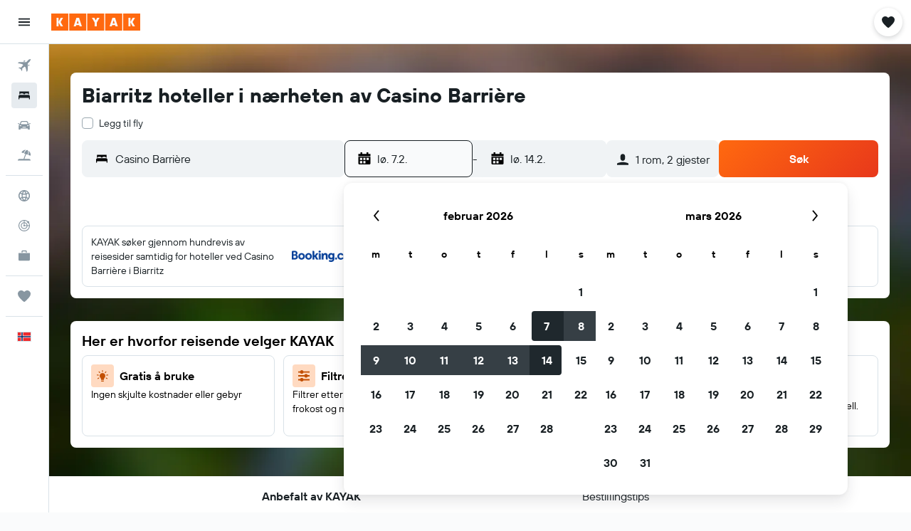

--- FILE ---
content_type: application/javascript;charset=UTF-8
request_url: https://content.r9cdn.net/res/combined.js?v=95bb17aa87cb83eded3327960156461461705cf3&cluster=4
body_size: 28443
content:
define("default/ui/seo/common/packages/search/SeoPackageSearchForm",["exports","react","ui/search/initiation/utils","ui/searchforms-packages/search-forms/ft-key-context/SearchFormKeyContext","ui/searchforms-packages/search-forms/hooks/searchFormHooks","ui/searchforms/packages/PackageSearchForm","ui/searchforms/packages/PackageSearchFormUtils","ui/searchforms/packages/shared/datepicker/PackageSharedDatePicker","ui/seo/common/packages/search/hooks/useAjaxOriginFetch","ui/seo/common/packages/search/hooks/useResetPackageSearchFormState","ui/seo/common/packages/search/hooks/useSeoPackageSearchFormTravelersValidation","ui/seo/common/search/hooks/seoSearchFormHooks","ui/seo/common/search/seoPackageSearchFormConfig","ui/utils/useMcflyFormPhase2Enabled"],function(e,a,k,g,f,b,F,S,P,C,v,T,y,x){"use strict";Object.defineProperty(e,"__esModule",{value:!0}),e.default=function(e){var a=e.theme,o=e.usePackageSearchFormDataProvider,r=e.optionsComponent,s=e.additionalCheckboxes,c=e.placeholderCompareTo,t=e.mcflyEnabled,i=e.filterTagNoticeComponent,l=e.showFilterTagNotice,n=e.ajaxOrigin,n=void 0!==n&&n,m=e.formKey,m=void 0===m?y.PACKAGE_SEARCH_FORM_KEY:m,h=e.showCompareTo,h=void 0!==h&&h,u=e.compareToType,u=void 0===u?"FRONT_DOOR":u,e=e.directFlightsFilter,p=(0,f.useSearchFormUpdateByKey)(m),d=(0,v.useSeoPackageSearchFormTravelersValidation)(),n=((0,P.default)(n,m),(0,C.useResetPackageSearchFormState)(m));(0,T.useUpdateSearchState)(n);return babelHelpers.jsx(x.McflyFormPhase2EnabledContext.Provider,{value:{enabled:!!t}},void 0,babelHelpers.jsx(g.default,{formKey:m},void 0,babelHelpers.jsx(b.default,{theme:a,submitAlwaysActive:!0,buttonAnimation:"none",onSubmitCallback:function(e,a){var o=d(e);o?p({error:o}):window.location.assign((0,k.appendChecksum)((0,F.getPackageSearchUrl)(e,a),"form"))},usePackageSearchFormDataProvider:o,optionsComponent:r,additionalCheckboxes:s,showFilterTagNotice:l,placeholderCompareTo:c,filterTagNoticeComponent:i,showCompareTo:h,compareToType:u,directFlightsFilter:e,datePickerComponent:S.PackageSharedDatePicker})))},a=babelHelpers.interopRequireDefault(a),g=babelHelpers.interopRequireDefault(g),b=babelHelpers.interopRequireDefault(b),P=babelHelpers.interopRequireDefault(P)});
define("default/ui/searchforms/packages/PackageSearchForm",["exports","property!wi7bws","property!tgulf7","property!gk8bvq","property!uvlouk","react","ui/compareto/searchforms/SearchFormCompareToPlaceholder","ui/privacy/PrivacyFooter","ui/searchforms-packages/search-forms/hooks/searchFormHooks","ui/searchforms-packages/search-forms/ui/ft-input-loader/InputLoader","ui/searchforms/filtertagnotice/FilterTagNoticeWrapper","ui/searchforms/packages/PackageDestinationInput","ui/searchforms/packages/PackageOriginInput","ui/searchforms/packages/PackageSearchCompareTo","ui/searchforms/packages/PackageSearchFormDataContext","ui/searchforms/packages/PackageSearchFormErrorDialog","ui/searchforms/packages/packageSearchFormThemeContext","ui/searchforms/packages/PackageSearchFormTravelers","ui/searchforms/packages/PackageSearchFormUtils","ui/searchforms/packages/searchFormDropdownLinkPresentation","ui/searchforms/packages/shared/datepicker/PackageSharedDatePicker","ui/searchforms/state/searchFormProgressionHooks","ui/utils/components/test","ui/uwl","ui/wrappers/utils/verticals","ui/searchforms/packages/PackageSearchFormFlexDates","ui/searchforms/packages/PackageSearchFormSubmitButton","less!vi3x//ui/searchforms/packages/PackageSearchForm.less"],function(e,j,S,F,y,D,w,T,q,C,N,R,A,E,L,B,U,I,_,G,O,W,K,M,V,z,J,Q){"use strict";Object.defineProperty(e,"__esModule",{value:!0}),e.default=void 0,D=babelHelpers.interopRequireWildcard(D),T=babelHelpers.interopRequireDefault(T),C=babelHelpers.interopRequireDefault(C),N=babelHelpers.interopRequireDefault(N),R=babelHelpers.interopRequireDefault(R),A=babelHelpers.interopRequireDefault(A),E=babelHelpers.interopRequireDefault(E),L=babelHelpers.interopRequireDefault(L),B=babelHelpers.interopRequireDefault(B),U=babelHelpers.interopRequireDefault(U),I=babelHelpers.interopRequireDefault(I),z=babelHelpers.interopRequireDefault(z),J=babelHelpers.interopRequireDefault(J),Q=babelHelpers.interopRequireDefault(Q);e.default=function(e){var a=e.history,r=e.standalone,s=e.isRP,t=e.showPrivacyLink,o=e.buttonAnimation,l=void 0!==(l=e.submitAlwaysActive)&&l,i=void 0!==(i=e.showCompareTo)&&i,c=void 0===(c=e.theme)?"":c,p=void 0===(p=e.compareToType)?"RESULTS_PAGE":p,u=e.hasAffiliateBackground,d=e.progressBar,n=e.onSubmitCallback,m=e.showFilterTagNotice,b=e.usePackageSearchFormDataProvider,f=e.optionsComponent,h=e.additionalCheckboxes,g=e.placeholderCompareTo,k=void 0===(k=e.filterTagNoticeComponent)?babelHelpers.jsx(N.default,{}):k,v=e.directFlightsFilter,e=void 0===(e=e.datePickerComponent)?O.PackageSharedDatePicker:e,H=(0,y.getBoolean)(!1)&&"compact"!==c,x="seo"===c,P=(0,q.useSearchFormUpdateClean)(),s=((0,D.useEffect)(function(){(0,W.reduxProgressionEnabled)(V.Vertical.PACKAGES)&&P({progressingDirection:"forwards",progressedTo:""})},[P]),(0,G.getSearchFormDropdownLinkPresentation)(s,x));return babelHelpers.jsx(L.default,{usePackageSearchFormDataProvider:b},void 0,babelHelpers.jsx(U.default,{theme:c},void 0,D.default.createElement("div",babelHelpers.extends({key:"main",id:(0,S.getString)()},(0,K.testAttrs)("data-test-package-search-form"),{className:(0,Q.default)("&",(0,_.getTheme)(c),{"uwl-form":(0,M.isUwl)(),"mod-has-affiliate-background":u})}),babelHelpers.jsx("div",{className:(0,Q.default)("content",{"mod-centered":(0,j.getBoolean)(!1)})},void 0,babelHelpers.jsx("div",{className:(0,Q.default)("formview")},void 0,babelHelpers.jsx("div",{className:(0,Q.default)("topSelections",{"mod-cross-sell":!!h})},"dropdowns",h,babelHelpers.jsx(I.default,{presentation:s}),babelHelpers.jsx(z.default,{presentation:s}),("seo-inline"===c||"opaque"===c)&&!h&&babelHelpers.jsx("span",{className:(0,Q.default)("mod-hide-on-mobile")},void 0,f)),babelHelpers.jsx("div",{className:(0,Q.default)("form")},"form",babelHelpers.jsx("div",{className:(0,Q.default)("fields")},void 0,D.default.createElement("div",babelHelpers.extends({key:"origin",className:(0,Q.default)("smartyInput")},(0,K.testAttrs)("data-test-package-origin-input")),babelHelpers.jsx(C.default,{showLoader:!0},void 0,babelHelpers.jsx(A.default,{mcflyUpdate:H}))),D.default.createElement("div",babelHelpers.extends({key:"destination",className:(0,Q.default)("smartyInput")},(0,K.testAttrs)("data-test-package-destination-input")),babelHelpers.jsx(C.default,{showLoader:!0},void 0,babelHelpers.jsx(R.default,{mcflyUpdate:H}))),babelHelpers.jsx("div",{className:(0,Q.default)("datePicker")},void 0,babelHelpers.jsx(C.default,{showLoader:!0},void 0,babelHelpers.jsx(e,{}))),babelHelpers.jsx("span",{className:(0,Q.default)({"mod-hide-on-desktop":"seo-inline"===c||"opaque"===c})},void 0,f)),babelHelpers.jsx("div",{className:(0,Q.default)("searchButton")},void 0,babelHelpers.jsx(J.default,{alwaysActive:l,animation:o,compareToType:p,history:a,standalone:r,showCompareTo:i,onSubmitCallback:n}))),i&&babelHelpers.jsx(E.default,{compareToType:p}),g&&!i&&babelHelpers.jsx(w.SearchFormCompareToPlaceholder,{itemsCount:(0,F.getNumber)(1),marginTop:"small"}),v,t&&babelHelpers.jsx("div",{className:(0,Q.default)("privacy")},void 0,babelHelpers.jsx(T.default,{showPrivacyLink:t})),m&&D.default.createElement(D.default.Fragment,null,k))),babelHelpers.jsx(B.default,{})),d))}});
define("default/ui/searchforms/packages/PackageSearchFormUtils",["exports","property!ph6xfx","property!eeo6wn","property!y9q2d9","property!fqoc6v","property!vfxtb2","property!22uysu","property!a9mmf1","property!747adl","property!hbmloa","property!ih6wf5","property!x978d3","property!m1vi11","property!n4f4v9","@r9/cmp2-api","ui/searchforms/packages/PackageSearchFormUrls","ui/searchforms/searchFormTravelerUtils","ui/utils/dates/comparison","ui/utils/dates/format","ui/utils/dates/manipulate","string!ui/searchforms/packages//ADVANCED_OPTIONS_TAB_EXACT_DATES","string!ui/searchforms/packages//ADVANCED_OPTIONS_TAB_FLEXIBLE_DAYS","string!ui/searchforms/packages//ERROR_INVALID_DEPARTURE_AIRPORTS","string!ui/searchforms/packages//ERROR_INVALID_DESTINATION","string!ui/searchforms/packages//HEADER_DATE_RANGE","string!ui/searchforms/packages//MWEB_HEADER_SEARCH_DATA_STRICT","string!ui/searchforms/packages//MWEB_HEADER_SEARCH_DATA_WITH_DURATION","string!ui/searchforms/packages//TRAVEL_DURATION_OPTION_ANY_DURATION","string!ui/searchforms/packages//TRAVEL_DURATION_OPTION_DAY_RANGE","string!ui/searchforms/packages//TRAVEL_DURATION_OPTION_EXACT_DURATION","string!ui/searchforms/packages//TRAVEL_DURATION_OPTION_FLEX_LABEL","string!ui/searchforms/packages//TRAVEL_DURATION_OPTION_MORE_THAN_DAYS","string!ui/searchforms/packages//TRAVEL_DURATION_OPTION_SINGLE_DAY_RANGE","string!ui/searchforms/packages//TRAVEL_DURATION_OPTION_WEEK_RANGE","string!ui/searchforms/packages//TRAVELERS"],function(e,t,l,o,n,i,C,L,r,q,s,x,X,p,a,y,V,u,c,b,w,B,M,Y,G,W,K,d,z,f,J,Q,g,m,Z){"use strict";Object.defineProperty(e,"__esModule",{value:!0}),e.DEFAULT_DURATION_MOBILE=void 0,e.buildCompareToRequestParams=function(e,r){return{url:e,type:a.Vertical.PACKAGE,registerImpression:!1,deepLink:!1,list:!0,config:!1,placement:{vertical:a.Vertical.PACKAGE,showOn:function(e){return"FRONT_DOOR"===e?a.ShowOn.FD:a.ShowOn.SA}(r),displayRail:function(e){return"FRONT_DOOR"===e?a.DisplayRail.FDCT:a.DisplayRail.TOP}(r),position:0}}},e.createOptionList=k,e.defaultLegacyData=e.createPackageStarFilterUrl=e.createPackageRatingFilterUrl=e.createPackagePriceFilterUrl=e.createPackageFreebieFilterUrl=e.createPackageBoardFilterUrl=void 0,e.extractMaxDuration=P,e.extractMinDuration=function(e){e=null==e?void 0:e.split(",");if(null==e||!e.length)return 0;var r=parseInt(e[0],10),a=r;2===e.length&&(a=parseInt(e[1],10));return a<r?a:r},e.findError=function(e){var r=e.origin,e=e.destination;return r&&r.id?e&&e.id?null:(0,Y.value)():(0,M.value)()},e.getDataTextForMwebHeader=function(e){var e=H(e),e=babelHelpers.slicedToArray(e,2),r=e[0],e=e[1],r=r.join(" &raquo; ");return(2<e.length?K:W).value.apply(void 0,[r].concat(babelHelpers.toConsumableArray(e)))},e.getDurationOptions=F,e.getEstimatedReturnDate=function(e,r,a){e=P(e);if(e<=0)return a;return(0,c.add)(r,e,"days").valueOf()},e.getInitialDate=_,e.getListboxOptionTitle=S,e.getPackageSearchSummaryTexts=H,e.getPackageSearchUrl=void 0,e.getPackageUrl=j,e.getSelectedOption=N,e.getSharedSearchFormDropdownTitleTheme=function(){return(0,L.getString)("")},e.getSmartyInputRadius=function(e,r){return"compact"!==e?r?"base":"small":"tiny"},e.getStateFromSearchStatus=O,e.getStateFromSearchStatusWithPropertyType=function(e,r){var a=2<arguments.length&&void 0!==arguments[2]?arguments[2]:_,r=O(r,a);return babelHelpers.objectSpread2(babelHelpers.objectSpread2({},r),{},{queryTagsData:babelHelpers.objectSpread2(babelHelpers.objectSpread2({},r.queryTagsData),{},{filterState:babelHelpers.objectSpread2(babelHelpers.objectSpread2({},null==(a=r.queryTagsData)?void 0:a.filterState),{},{propertysubtype:"~".concat(e)})})})},e.getTheme=function(e){switch(e){case"responsive":return"mod-theme-responsive";case"compact":return"mod-theme-compact";case"compact-mcfly":return"mod-theme-compact-mcfly";case"cmp2-search-form":return"mod-theme-cmp2-search-form";case"seo-inline":return"mod-theme-seo-inline";case"seo-responsive":return"mod-theme-seo-responsive";case"seo":return"mod-theme-seo";case"opaque":return"mod-theme-opaque";case"search-dialog":return"mod-theme-search-dialog";default:return""}},e.getValidAdultCount=R,e.isFlexMode=E,e.isGermanMode=I,e.setSelectedOption=U;var T=12,A=1,D=3,v=7,$=1,ee=8,re=20,h=[9,13,16,23],ae=1,te=20,le=e.DEFAULT_DURATION_MOBILE="7,7";function S(e,r){e=e||[];return(e.find(function(e){return e.value===r})||e[0]||{}).title||""}function H(e){var r=e.children,a=e.adults,t=e.origin,l=e.destination,o=e.defaultDestination,n=e.dateFrom,i=e.dateTo,s=e.flexDuration,p=e.travelDuration,e=e.dateFormat,a=(0,Z.value)(a+r.length),r=(null==l?void 0:l.name)||o.name||"",l=null!=t&&t.id?[t.id,r]:[r],o=(0,c.format)(n,e),t=(0,c.format)(i,e),r=(0,G.value)(o,t),n=S(F(p),null==s?void 0:s.value);return[l,s&&(null==s?void 0:s.value)!==y.EXACT_DURATION?[r,n,a]:[r,a]]}function _(e,r){var a;return!(0,t.getBoolean)(!1)||e&&r?(e=e&&(0,u.isSameOrAfter)(e,new Date,"date")?(0,c.createFromFormat)(e):(0,c.add)((0,b.setHour)(T,new Date),(0,s.getNumber)(14),"days"),a=(r=r&&(0,u.isAfter)(r,new Date,"date")?(0,c.createFromFormat)(r):(0,c.add)((0,b.setHour)(T,new Date),(0,p.getNumber)(21),"days")).valueOf(),(0,u.isSame)(e,r,"day")?a=(0,c.add)(r,1,"days").valueOf():(0,u.isBefore)(r,e,"day")&&(a=(0,c.add)(e,(0,p.getNumber)(21)-(0,s.getNumber)(14),"days").valueOf()),{dateFrom:e.valueOf(),dateTo:a}):{dateFrom:void 0,dateTo:void 0}}function N(e){return(null==e?void 0:e.find(function(e){return e.selected}))||{}}function O(e){var r=(1<arguments.length&&void 0!==arguments[1]?arguments[1]:_)(null==e?void 0:e.dateFrom,null==e?void 0:e.dateTo),a=r.dateFrom,r=r.dateTo,e=e||{},t=e.originId,l=e.originName,o=e.originShortName,n=e.originType,i=e.destinationType,s=e.destinationId,p=e.destinationName,u=e.destinationShortName,c=e.travelDuration,b=e.adults,d=e.selectedChildAge,f=e.children,g=e.flexDays,m=e.cmp2Data,e=e.queryTagsData,g=null!=g&&E()?0===g?y.EXACT_DURATION:y.FLEX_DURATION:c,c=N(F(g));return{dateFrom:a,dateTo:r,queryTagsData:e,adults:R(b),origin:{id:t,name:l,shortDisplayName:o,type:n},destination:{id:s,name:p,shortDisplayName:u,type:i},flexDuration:{title:c.title,value:c.value},flex:!(null==c||!c.value)&&c.value!==y.EXACT_DURATION,children:(0,V.getChildrenList)(f,d),isDirty:!1,showCmp2:!1,cmp2Data:m}}function R(e){return!e||e<(0,n.getNumber)(1)?(0,n.getNumber)(1):e>(0,l.getNumber)(4)?(0,l.getNumber)(4):e}function P(e){var r,a,e=null==e?void 0:e.split(",");return null!=e&&e.length?(a=r=parseInt(e[0],10))<(a=2===e.length?parseInt(e[1],10):a)?a:r:0}e.defaultLegacyData={flexDays:void 0,c2s:"",personality:"",po:"",provider:"-1",searchFormFilterState:{},searchingAgain:"",src:"",tab:"packages"};function E(){return"flex"===(0,r.getString)()}function I(){return"german"===(0,r.getString)()}function U(r,e){return e.forEach(function(e){e.selected=e.value===r}),e}function k(e,r,a){for(var t=3<arguments.length&&void 0!==arguments[3]?arguments[3]:1,l=4<arguments.length&&void 0!==arguments[4]?arguments[4]:"title",o=[],n=e;n<=r;n++){var i=t*n,s=a(n-1,n);o.push(babelHelpers.defineProperty(babelHelpers.defineProperty(babelHelpers.defineProperty({},l,s),"value","".concat(i,",").concat(i)),"key",s))}return o}function F(e,r){var e=e!==y.EXACT_DURATION&&e||!r?e:le,a=r?"label":"title",t=[];if((0,q.getBoolean)())t.push(babelHelpers.defineProperty(babelHelpers.defineProperty(babelHelpers.defineProperty({},a,(0,w.value)()),"value",y.EXACT_DURATION),"key",y.EXACT_DURATION),babelHelpers.defineProperty(babelHelpers.defineProperty(babelHelpers.defineProperty({},a,(0,B.value)()),"value",y.FLEX_DURATION),"key",y.FLEX_DURATION));else if(I()){if(r||(t.push(babelHelpers.defineProperty(babelHelpers.defineProperty(babelHelpers.defineProperty({},a,(0,f.value)()),"value",y.EXACT_DURATION),"key",y.EXACT_DURATION)),t.push(babelHelpers.defineProperty(babelHelpers.defineProperty(babelHelpers.defineProperty({},a,(0,d.value)()),"value",y.ANY_DURATION),"key",y.ANY_DURATION)),t.push({title:"",value:"",disabled:!0,key:"placeholder"}),t.push(babelHelpers.defineProperty(babelHelpers.defineProperty(babelHelpers.defineProperty(babelHelpers.defineProperty({},a,(0,J.value)()),"value",""),"disabled",!0),"key","label"))),r&&t.push(babelHelpers.defineProperty(babelHelpers.defineProperty(babelHelpers.defineProperty({},a,(0,d.value)()),"value",y.ANY_DURATION),"key",y.ANY_DURATION)),t.push.apply(t,babelHelpers.toConsumableArray(k(A,D,m.value,v,a))),t.push.apply(t,babelHelpers.toConsumableArray(k($,r?re:ee,g.value,1,a))),!r){for(var l=0;l<h.length-1;l++){var o=h[l],n=h[l+1]-1,i="".concat(o,",").concat(n);t.push(babelHelpers.defineProperty(babelHelpers.defineProperty(babelHelpers.defineProperty({},a,(0,z.value)(o,n)),"value",i),"key",i))}var r=h[h.length-1]-1,s="".concat(r,",0");t.push(babelHelpers.defineProperty(babelHelpers.defineProperty(babelHelpers.defineProperty({},a,(0,Q.value)(r)),"value",s),"key",s))}}else E()?(t.push.apply(t,babelHelpers.toConsumableArray(k(A,D,m.value,v,a))),t.push({title:"---------",value:"---------",disabled:!0,key:"dash-placeholder"}),t.push.apply(t,babelHelpers.toConsumableArray(k(ae,te,g.value,1,a)))):t.push(babelHelpers.defineProperty(babelHelpers.defineProperty(babelHelpers.defineProperty({},a,(0,f.value)()),"value",y.EXACT_DURATION),"key",y.EXACT_DURATION));return U(e||"".concat((0,X.getNumber)(),",").concat((0,x.getNumber)()),t)}function j(e,r,a){return(0,y.generatePackageUrl)(babelHelpers.objectSpread2(babelHelpers.objectSpread2({},e),{},{flexDuration:!e.flex&&(0,i.getBoolean)()||!e.flexDuration?{}:e.flexDuration,minAdults:(0,n.getNumber)(1),maxAdults:(0,l.getNumber)(4),maxChildren:(0,o.getNumber)(3),defaultDestination:r,view:a}))}e.getPackageSearchUrl=function(e,r,a){e=j(e,r,a),r=(0,C.getString)("");return r?"/"+r+encodeURIComponent(e):e},e.createPackageStarFilterUrl=function(e,r){return j(babelHelpers.objectSpread2(babelHelpers.objectSpread2({},e),{},{queryTagsData:babelHelpers.objectSpread2(babelHelpers.objectSpread2({},e.queryTagsData),{},{filterState:babelHelpers.objectSpread2(babelHelpers.objectSpread2({},null==(e=e.queryTagsData)?void 0:e.filterState),{},{stars:"~".concat(r.toString(10))})})}))},e.createPackageFreebieFilterUrl=function(e,r){return j(babelHelpers.objectSpread2(babelHelpers.objectSpread2({},e),{},{queryTagsData:babelHelpers.objectSpread2(babelHelpers.objectSpread2({},e.queryTagsData),{},{filterState:babelHelpers.objectSpread2(babelHelpers.objectSpread2({},null==(e=e.queryTagsData)?void 0:e.filterState),{},{freebies:r})})}))},e.createPackagePriceFilterUrl=function(e,r){return j(babelHelpers.objectSpread2(babelHelpers.objectSpread2({},e),{},{queryTagsData:babelHelpers.objectSpread2(babelHelpers.objectSpread2({},e.queryTagsData),{},{filterState:babelHelpers.objectSpread2(babelHelpers.objectSpread2({},null==(e=e.queryTagsData)?void 0:e.filterState),{},{price:1<r.length?"".concat(r[0],"-").concat(r[1]):r.toString()})})}))},e.createPackageRatingFilterUrl=function(e,r){return j(babelHelpers.objectSpread2(babelHelpers.objectSpread2({},e),{},{queryTagsData:babelHelpers.objectSpread2(babelHelpers.objectSpread2({},e.queryTagsData),{},{filterState:babelHelpers.objectSpread2(babelHelpers.objectSpread2({},null==(e=e.queryTagsData)?void 0:e.filterState),{},{extendedrating:"~".concat(r)})})}))},e.createPackageBoardFilterUrl=function(e,r){return j(babelHelpers.objectSpread2(babelHelpers.objectSpread2({},e),{},{queryTagsData:babelHelpers.objectSpread2(babelHelpers.objectSpread2({},e.queryTagsData),{},{filterState:babelHelpers.objectSpread2(babelHelpers.objectSpread2({},null==(e=e.queryTagsData)?void 0:e.filterState),{},{boardtypes:r})})}))}});
define("default/ui/searchforms/packages/shared/datepicker/PackageSharedDatePicker",["exports","string!ui/inputs/components//CAL_END_TIME","string!ui/inputs/components//CAL_START_TIME","react","@r9-react-ui/date-picker/DatePicker","ui/searchforms-packages/search-forms/hooks/searchFormHooks","ui/searchforms-packages/search-forms/hooks/useOnDatePickerFieldTypeFocus","ui/searchforms/packages/hooks/usePackageOpenInitialDatePicker","ui/searchforms/packages/shared/datepicker/hooks/usePackageDatePickerChangeHandler","ui/searchforms/packages/shared/datepicker/PackageSharedDatePickerCalendar","ui/searchforms/packages/shared/datepicker/PackageSharedDatePickerInput","ui/state/hooks/useTimeFormats","ui/utils/dates/format"],function(e,d,k,l,m,p,f,h,P,g,D,F,b){"use strict";Object.defineProperty(e,"__esModule",{value:!0}),e.PackageSharedDatePicker=function(e){var a=e.renderInput,a=void 0===a?D.PackageSharedDatePickerInput:a,e=e.renderCalendar,e=void 0===e?g.PackageSharedDatePickerCalendar:e,r=(0,p.useSearchFormValue)(function(e){return[e.dateFrom,e.dateTo]}),r=babelHelpers.slicedToArray(r,2),t=r[0],i=r[1],r=(0,l.useMemo)(function(){return t?(0,b.createFromFormat)(t):void 0},[t]),s=(0,l.useMemo)(function(){return i?(0,b.createFromFormat)(i):void 0},[i]),c=(0,F.default)(),n=c.tinyDayOfWeekDate,c=c.mediumTime,o=(0,l.useRef)(null),u=(0,P.usePackageDatePickerChangeHandler)({datePickerRef:o});return(0,f.default)(o),(0,h.usePackageOpenInitialDatePicker)(o),l.default.createElement(m.DatePicker,{ref:o,ariaStartTimeLabel:k.value,ariaEndTimeLabel:d.value,formatMessage:function(e){return e},timeFormat:c,dateFormat:n,startDate:r,endDate:s,ranged:!0,colorblindFriendly:!0,onChange:u,renderInput:a,renderCalendar:e})},l=babelHelpers.interopRequireWildcard(l),f=babelHelpers.interopRequireDefault(f),F=babelHelpers.interopRequireDefault(F)});
define("default/ui/seo/common/packages/search/hooks/useAjaxOriginFetch",["exports","react","ui/logger","ui/integration/components/apiClient","ui/searchforms-packages/search-forms/hooks/searchFormHooks","ui/seo/common/search/seoPackageSearchFormConfig"],function(e,t,a,i,n,s){"use strict";Object.defineProperty(e,"__esModule",{value:!0}),e.default=function(){var e=0<arguments.length&&void 0!==arguments[0]&&arguments[0],r=1<arguments.length&&void 0!==arguments[1]?arguments[1]:s.PACKAGE_SEARCH_FORM_KEY,o=(0,n.useSearchFormUpdateByKey)(r);(0,t.useEffect)(function(){e&&i.default.createKapiClient().get(c).then(function(e){var e=e||{},r=e.ipAirportDisplayName,t=e.ipAirport;null!=r&&r.length&&null!=t&&t.length&&o(function(e){return babelHelpers.objectSpread2(babelHelpers.objectSpread2({},e),{},{origin:{id:t,name:r,shortDisplayName:r,type:"ap"}})})}).catch(function(e){return a.default.error(e,"fetch user origin")})},[e,o])},a=babelHelpers.interopRequireDefault(a),i=babelHelpers.interopRequireDefault(i);var c="/s/run/fpc/airport"});
define("default/ui/seo/common/packages/search/hooks/useResetPackageSearchFormState",["exports","ui/utils/dates/format","qs","ui/searchforms/utils/semCustomParametersUtils","ui/utils/dates/comparison","property!eeo6wn","property!fqoc6v","property!y9q2d9","property!jgdrv2","property!cenhhu","ui/searchforms-packages/search-forms/hooks/searchFormHooks","react"],function(e,i,l,p,d,f,g,b,h,S,o,s){"use strict";Object.defineProperty(e,"__esModule",{value:!0}),e.resetPackageSearchForm=m,e.useResetPackageSearchFormState=function(e){var r=(0,o.useSearchFormUpdateByKey)(e),e=(0,o.useSearchFormValueByKey)(function(e){return[e.dateFrom,e.dateTo]},e),e=babelHelpers.slicedToArray(e,2),t=e[0],a=e[1];return(0,s.useCallback)(function(){r(function(e){return m(e,t,a)})},[r,t,a])},l=babelHelpers.interopRequireDefault(l);var Y="cp_",y="cp_d1",F="cp_d2",N="cp_dta",D="cp_los",M="cp_pa",k="cp_c",P="cp_ca",_=7,v=17,C="day";function m(e,r,t){var a,o,s,m,u,c,r=(0,i.format)((0,i.createFromFormat)(r),"YYYY-MM-DD"),t=(0,i.format)((0,i.createFromFormat)(t),"YYYY-MM-DD"),n=window.location.search;return null!=n&&n.includes(Y)?(n=e,r=r,t=t,c=window.location.search,a=(c=l.default.parse(c,{ignoreQueryPrefix:!0}))[M],o=c[k],s=c[P],m=new Date,u=(0,p.getSemCustomParametersDate)(m,c[y],c[N],r),c=(0,p.getSemCustomParametersDate)((0,i.createFromFormat)(u,"YYYY-MM-DD"),c[F],c[D],t),(isNaN(u.getTime())||(0,d.isBefore)(u,m,C))&&(u=(0,i.createFromFormat)(r,"YYYY-MM-DD")),(isNaN(c.getTime())||(0,d.isAfter)(u,c,C))&&(c=(0,i.add)((0,i.createFromFormat)(u,"YYYY-MM-DD"),_,"d")),t=(0,p.getSafeSemCustomParametersNumber)(a,n.adults,(0,f.getNumber)(4)),m=(0,p.getSafeSemCustomParametersNumber)(o,n.children.length,(0,b.getNumber)(3)),babelHelpers.objectSpread2(babelHelpers.objectSpread2(babelHelpers.objectSpread2({},n),function(e,r,t){e>(0,f.getNumber)(4)?e=(0,f.getNumber)(4):e<(0,g.getNumber)(1)&&(e=(0,g.getNumber)(1));var a=[];t?a=t.split("-").map(function(e){return{key:Math.random(),age:(0,p.getSafeSemCustomParametersNumber)(e,(0,S.getNumber)(10),v,(0,S.getNumber)(10))}}):r&&(a=Array(r).fill({key:Math.random(),age:(0,S.getNumber)(10)}));a.length>(0,b.getNumber)(3)&&(a=a.slice(0,3));a.length+e>(0,h.getNumber)(6)&&(a=a.slice(0,2));return{adults:e,children:a}}(t,m,s)),{},{dateFrom:(0,i.setStartOf)("day",u).valueOf(),dateTo:(0,i.setStartOf)("day",c).valueOf()})):e}});
define("default/ui/seo/common/packages/search/hooks/useSeoPackageSearchFormTravelersValidation",["exports","property!jgdrv2","string!ui/searchforms//ERROR_TOO_MANY_TRAVELERS"],function(e,a,o){"use strict";Object.defineProperty(e,"__esModule",{value:!0}),e.useSeoPackageSearchFormTravelersValidation=function(){return function(e){var e=e.adults+(null==(e=e.children)?void 0:e.length)||0,r=(0,a.getNumber)(6);return r<e?(0,o.value)(r):""}}});
define("default/ui/privacy/PrivacyFooter",["exports","property!8jfsa7","react","react-redux","@r9-react-utils/dom-events","@r9-react-utils/test-attrs","ui/privacy/hooks/useCookieCalloutVisibility","ui/privacy/SharedCookiesWrapper","string!ui/privacy//CATEGORIES_VIEW_WRAPPER_INDIVIDUAL_CATEGORIES_TITLE","string!ui/privacy//PRIVACY_LINK","less!IV8l//ui/privacy/PrivacyFooter.less"],function(e,u,c,p,d,f,v,y,b,k,t){"use strict";Object.defineProperty(e,"__esModule",{value:!0}),e.default=void 0,c=babelHelpers.interopRequireDefault(c),y=babelHelpers.interopRequireDefault(y),t=babelHelpers.interopRequireDefault(t);e.default=function(e){var t=e.privacyPreferencesClassName,a=e.showPrivacyPreferences,l=e.showPrivacyLink,e=void 0===(e=e.includeCookieBanner)||e,r=(i=(0,v.useCookieCalloutVisibility)()).cookieCalloutVisible,i=i.toggleCookieCalloutVisibility,n=(0,p.useSelector)(function(e){e=e.global;return null==e?void 0:e.privacyLink}),l=n&&l,s=(0,f.useTestAttrs)(),o=(0,u.getBoolean)(!1);return l||a?c.default.createElement(c.default.Fragment,null,l&&c.default.createElement("a",babelHelpers.extends({className:"IV8l-privacy-link",href:n,target:"_blank"},s("data-test-privacy-link")),(0,k.value)()),a&&c.default.createElement(c.default.Fragment,null,c.default.createElement("span",babelHelpers.extends({className:"".concat("IV8l-privacy-preferences-link").concat(t?" "+t:""),onClick:i,onKeyDown:(0,d.onEnter)(i),role:"button",tabIndex:0},s("data-test-privacy-preferences-link")),(0,b.value)()),e&&o&&r&&babelHelpers.jsx(y.default,{show:!0}))):null}});
define("default/ui/searchforms/packages/PackageDestinationInput",["exports","property!v62kgu","property!aym6q2","property!a4l3e6","property!k97tkv","string!ui/searchforms/packages//DESTINATION_PLACEHOLDER","react","focus-trap-react","ui/integration/hooks/useMarvelFetch","ui/layout/hooks/useMinWidthValue","ui/searchforms-packages/search-forms/ft-dialog-context/useSearchFormDialogContext","ui/searchforms-packages/search-forms/hooks/searchFormHooks","ui/searchforms/DefaultSearchSmarty","ui/searchforms/McFlySearchSmarty","ui/searchforms/packages/PackageLocationInputIcon","ui/searchforms/packages/PackageSearchFormDataContext","ui/searchforms/packages/packageSearchFormThemeContext","ui/searchforms/packages/PackageSearchFormUtils","ui/searchforms/packages/utils/packageSearchFormProgressionUtils","ui/searchforms/state/searchFormProgressionHooks","ui/smarty/models/SmartySearchType","ui/tracking/hooks/useTracker","ui/utils/components/test","ui/utils/useMcflyFormPhase2Enabled","ui/wrappers/utils/verticals"],function(e,k,y,v,F,D,P,H,x,C,I,E,R,T,q,A,w,N,z,M,j,L,U,O,V){"use strict";Object.defineProperty(e,"__esModule",{value:!0}),e.default=function(e){var t=e.mcflyUpdate,a=e.iconSize,a=void 0===a?(0,v.getNumber)(24):a,r=e.inputSize,r=void 0===r?"large":r,i=e.inputRadius,e=e.placeholder,o=(0,C.default)(500),s=(0,E.useSearchFormValue)(function(e){return e.destination}),n=(0,E.useSearchFormUpdate)(),l=(0,x.getMarvelFetchEndpoint)((0,F.getString)()),u=(0,w.useSearchFormTheme)(),c=(0,A.usePackageSearchFormData)().defaultDestinationId,d=(0,O.default)(),p=(0,M.useIsFieldProgressedTo)("destination"),f=babelHelpers.slicedToArray(p,1)[0],m=(0,M.useProgressToField)(z.getNextFieldState),h=(0,P.useRef)(null),g=(0,L.default)().trackClick;(0,P.useEffect)(function(){var e;(0,M.reduxProgressionEnabled)(V.Vertical.PACKAGES)&&f()&&h.current&&null!=(e=h.current)&&e.focus()},[f]);var b=(0,P.useCallback)(function(){n({destination:void 0,showCmp2:!0},function(e){return(null==(e=null==e?void 0:e.destination)?void 0:e.id)!==c})},[c,n]),p=(0,P.useCallback)(function(e){e?(g("form/destination"),n({destination:{id:e.ptId||e.frId||e.ctId||e.id,name:e.displayName,shortDisplayName:e.shortDisplayName,type:e.loctype.toString()},showCmp2:!0},function(e,t){return(null==(e=null==e?void 0:e.destination)?void 0:e.id)!==(null==(e=null==t?void 0:t.destination)?void 0:e.id)})):b()},[n,b,g]),S=(0,I.useSearchFormDialogContext)().isFieldFocused,l=((0,P.useEffect)(function(){var e;(0,k.getBoolean)()&&S("end")&&null!=(e=h.current)&&e.focus()},[S,h]),babelHelpers.objectSpread2({version:"v1",endpoint:l,value:(null==s?void 0:s.name)||"",originDestination:(0,y.getString)(j.SmartySearchType.PACKAGES.toString()),prefixIcon:babelHelpers.jsx(q.PackageLocationInputIcon,{type:"destination",iconSize:a}),onChange:p,placeholder:e||(0,D.value)(),inputType:"destination"},(0,U.testAttrs)({"data-test-location-input":d?"destination":""})));if(d)return P.default.createElement(P.default.Fragment,null,babelHelpers.jsx(H.default,{onFocus:function(){m("destination","backwards")}}),P.default.createElement(T.default,babelHelpers.extends({},l,{radius:"base",blockSize:"large",theme:"mcfly-search",dropdownContentPresentation:"mcfly",ref:h,initialSmartyState:{displayText:null==s?void 0:s.name}})),babelHelpers.jsx(H.default,{onFocus:function(){m("destination","forwards")}}));return P.default.createElement(R.default,babelHelpers.extends({},l,{size:t?"mcfly":r,radius:null!=i?i:(0,N.getSmartyInputRadius)(u,t),ellipsis:!0,initialSelectedIndex:0,minWidth:o,onReset:b,dropdownContentPresentation:"horizon"}))},P=babelHelpers.interopRequireWildcard(P),H=babelHelpers.interopRequireDefault(H),C=babelHelpers.interopRequireDefault(C),R=babelHelpers.interopRequireDefault(R),T=babelHelpers.interopRequireDefault(T),L=babelHelpers.interopRequireDefault(L),O=babelHelpers.interopRequireDefault(O)});
define("default/ui/searchforms/packages/PackageOriginInput",["exports","property!v62kgu","property!a4l3e6","property!zfg1oi","property!k97tkv","property!n0ga1d","property!f01equ","string!ui/searchforms/packages//ORIGIN_PLACEHOLDER","react","focus-trap-react","ui/integration/hooks/useMarvelFetch","ui/layout/hooks/useMinWidthValue","ui/searchforms-packages/search-forms/ft-dialog-context/useSearchFormDialogContext","ui/searchforms-packages/search-forms/hooks/searchFormHooks","ui/searchforms/DefaultSearchSmarty","ui/searchforms/McFlySearchSmarty","ui/searchforms/packages/PackageLocationInputIcon","ui/searchforms/packages/packageSearchFormThemeContext","ui/searchforms/packages/PackageSearchFormUtils","ui/searchforms/packages/utils/packageSearchFormProgressionUtils","ui/searchforms/state/searchFormProgressionHooks","ui/smarty/models/SmartySearchType","ui/tracking/hooks/useTracker","ui/utils/components/test","ui/utils/useMcflyFormPhase2Enabled","ui/wrappers/utils/verticals"],function(e,y,S,k,v,F,H,P,C,R,x,D,I,E,T,q,N,O,z,w,A,L,M,j,U,_){"use strict";Object.defineProperty(e,"__esModule",{value:!0}),e.default=function(e){var r=e.mcflyUpdate,t=e.iconSize,t=void 0===t?(0,S.getNumber)(24):t,a=e.inputSize,a=void 0===a?"large":a,i=e.inputRadius,e=e.placeholder,o=(0,D.default)(500),s=(0,E.useSearchFormValue)(function(e){return e.origin}),l=(0,E.useSearchFormUpdate)(),n=(0,x.getMarvelFetchEndpoint)((0,v.getString)()),u=(0,O.useSearchFormTheme)(),c=(0,C.useRef)(null),p=(0,A.useIsFieldProgressedTo)("origin"),d=babelHelpers.slicedToArray(p,1)[0],f=(0,A.useProgressToField)(w.getNextFieldState),p=(0,U.default)(),g=(0,M.default)().trackClick;(0,C.useEffect)(function(){var e;(0,A.reduxProgressionEnabled)(_.Vertical.PACKAGES)&&d()&&c.current&&null!=(e=c.current)&&e.focus()},[d]);var m=(0,C.useCallback)(function(){l({origin:void 0,showCmp2:!0})},[l]),h=(0,C.useCallback)(function(e){e?(g("form/origin"),l({origin:{id:e.airportCode,name:e.displayName,shortDisplayName:e.shortDisplayName,type:e.loctype.toString()},showCmp2:!0},function(e,r){return(null==(e=null==e?void 0:e.origin)?void 0:e.id)!==(null==(e=null==r?void 0:r.origin)?void 0:e.id)})):m()},[m,l,g]),n=babelHelpers.objectSpread2({version:"v1",endpoint:n,value:(null==s?void 0:s.name)||"",originDestination:(0,k.getString)(L.SmartySearchType.AIRPORT_ONLY.toString()),prefixIcon:babelHelpers.jsx(N.PackageLocationInputIcon,{type:"origin",iconSize:t}),onChange:h,itemLimit:(0,H.getNumber)(),placeholder:e||(0,P.value)(),selectFocusedItemOnClose:(0,F.getBoolean)(!0),isFlightOnlySearch:!0,inputType:"origin"},(0,j.testAttrs)({"data-test-location-input":p?"origin":""})),b=(0,I.useSearchFormDialogContext)().isFieldFocused;if((0,C.useEffect)(function(){var e;(0,y.getBoolean)()&&b("start")&&null!=(e=c.current)&&e.focus()},[b,c]),p)return C.default.createElement(C.default.Fragment,null,C.default.createElement(q.default,babelHelpers.extends({},n,{ref:c,radius:"base",blockSize:"large",theme:"mcfly-search",dropdownContentPresentation:"mcfly",initialSmartyState:{displayText:null==s?void 0:s.name}})),babelHelpers.jsx(R.default,{onFocus:function(){f("origin","forwards")}}));return C.default.createElement(T.default,babelHelpers.extends({},n,{size:r?"mcfly":a,radius:null!=i?i:(0,z.getSmartyInputRadius)(u,r),ellipsis:!0,initialSelectedIndex:0,minWidth:o,onReset:m,dropdownContentPresentation:"horizon"}))},C=babelHelpers.interopRequireWildcard(C),R=babelHelpers.interopRequireDefault(R),D=babelHelpers.interopRequireDefault(D),T=babelHelpers.interopRequireDefault(T),q=babelHelpers.interopRequireDefault(q),M=babelHelpers.interopRequireDefault(M),U=babelHelpers.interopRequireDefault(U)});
define("default/ui/searchforms/packages/PackageSearchCompareTo",["exports","property!gk8bvq","react","ui/compareto/searchforms/SearchFormCompareToPlaceholder","ui/compareto/hooks/useCompareToConfig","ui/compareto/SharedCompareToProvider","ui/searchforms-packages/search-forms/hooks/searchFormHooks","ui/searchforms/compareto/SharedSearchFormCompareTo","ui/searchforms/packages/packageSearchFormHooks","ui/searchforms/packages/PackageSearchFormUtils","ui/uwl"],function(e,c,r,i,m,p,n,f,h,d,b){"use strict";Object.defineProperty(e,"__esModule",{value:!0}),e.default=void 0,r=babelHelpers.interopRequireDefault(r),m=babelHelpers.interopRequireDefault(m),p=babelHelpers.interopRequireDefault(p),f=babelHelpers.interopRequireDefault(f);e.default=function(e){var r=e.compareToType,e=e.standalone,a=(0,h.usePackageSearchFormUrl)(),o=(0,m.default)(),s=(0,n.useSearchFormValue)(function(e){return[e.origin,e.destination]}),l=(s=babelHelpers.slicedToArray(s,2))[0],s=s[1],u="small",t="FRONT_DOOR"===r;return l&&s?(l=(0,d.buildCompareToRequestParams)(a,r),s=babelHelpers.jsx(f.default,{marginTop:u,requestParams:l,showPlaceholder:t,placeholderItemCount:(0,c.getNumber)(1)}),!e&&o?babelHelpers.jsx(p.default,{settings:o.config,shouldLoadIframeConfig:(0,b.isUwl)()},void 0,s):s):t?babelHelpers.jsx(i.SearchFormCompareToPlaceholder,{itemsCount:(0,c.getNumber)(1),marginTop:u}):null}});
define("default/ui/searchforms/packages/PackageSearchFormDataContext",["exports","react","ui/searchforms/packages/hooks/usePackageSearchFormDataProvider"],function(e,a,r){"use strict";Object.defineProperty(e,"__esModule",{value:!0}),e.default=void 0,e.usePackageSearchFormData=function(){return(0,a.useContext)(t)},a=babelHelpers.interopRequireWildcard(a),r=babelHelpers.interopRequireDefault(r);var t=(0,a.createContext)({});e.default=function(e){var a=e.children,e=void 0===(e=e.usePackageSearchFormDataProvider)?r.default:e;return babelHelpers.jsx(t.Provider,{value:e()},void 0,a)}});
define("default/ui/searchforms/packages/PackageSearchFormErrorDialog",["exports","react","ui/searchforms-packages/search-forms/hooks/searchFormHooks","ui/searchforms/SearchFormErrorDialog"],function(e,r,o,a){"use strict";Object.defineProperty(e,"__esModule",{value:!0}),e.default=void 0,r=babelHelpers.interopRequireDefault(r),a=babelHelpers.interopRequireDefault(a);e.default=function(){var e=(0,o.useSearchFormUpdate)(),r=(0,o.useSearchFormValue)(function(e){return e.error});return babelHelpers.jsx(a.default,{error:r,onClose:function(){e({error:void 0})}})}});
define("default/ui/searchforms/packages/packageSearchFormThemeContext",["exports","react"],function(e,r){"use strict";Object.defineProperty(e,"__esModule",{value:!0}),e.default=function(e){var r=e.theme,e=e.children;return babelHelpers.jsx(t.Provider,{value:r},void 0,e)},e.useSearchFormTheme=function(){return(0,r.useContext)(t)};var t=(0,(r=babelHelpers.interopRequireWildcard(r)).createContext)("")});
define("default/ui/searchforms/packages/PackageSearchFormTravelers",["exports","property!v62kgu","property!eeo6wn","property!y9q2d9","property!jgdrv2","property!fqoc6v","property!swxe41","react","ui/searchforms-packages/search-forms/ft-dialog-context/useSearchFormDialogContext","ui/searchforms-packages/search-forms/hooks/searchFormHooks","ui/searchforms/SearchFormTravelers"],function(e,i,c,d,f,p,m,h,g,v,b){"use strict";Object.defineProperty(e,"__esModule",{value:!0}),e.default=void 0,h=babelHelpers.interopRequireWildcard(h),b=babelHelpers.interopRequireDefault(b);e.default=function(e){var r=e.showIcon,a=e.iconSize,o=e.presentation,t=e.variant,e=e.showTitle,s=(0,v.useSearchFormValue)(function(e){return[e.adults,e.children]}),l=(s=babelHelpers.slicedToArray(s,2))[0],s=s[1],n=(0,h.useRef)(null),u=(0,g.useSearchFormDialogContext)().isFieldFocused;return(0,h.useEffect)(function(){var e;(0,i.getBoolean)()&&u("traveler_info")&&null!=(e=n.current)&&e.open()},[u,n]),h.default.createElement(b.default,{ref:n,adults:l,children:s,minAdults:(0,p.getNumber)(),maxAdults:(0,c.getNumber)(),minChildren:(0,m.getNumber)(),maxChildren:(0,d.getNumber)(),maxTravelers:(0,f.getNumber)(),showIcon:r,iconSize:a,presentation:o,variant:t,showTitle:e})}});
define("default/ui/searchforms/packages/searchFormDropdownLinkPresentation",["exports","property!j8ye26","property!hh0bvy","property!j5j6qd","ui/searchforms-packages/search-forms/ft-dropdown/SearchFormDropdownLink"],function(r,n,t,a,i){"use strict";Object.defineProperty(r,"__esModule",{value:!0}),r.getSearchFormDropdownLinkPresentation=function(r,e){var o=i.SearchFormDropdownLinkPresentation.DEFAULT;if(e)return(0,a.getString)(o);return(0,(r?t:n).getString)(o)}});
define("default/ui/searchforms/state/searchFormProgressionHooks",["exports","property!353skk","react","ui/searchforms-packages/search-forms/hooks/searchFormHooks","ui/state/hooks/useShallowSelector"],function(e,o,u,l,s){"use strict";function a(r){return(0,o.getList)([]).find(function(e){return e===r})}Object.defineProperty(e,"__esModule",{value:!0}),e.reduxProgressionEnabled=a,e.useIsFieldProgressedTo=function(r){var o=1<arguments.length&&void 0!==arguments[1]&&arguments[1],e=(0,l.useSearchFormValue)(function(e){return{progressionDirection:e.progressingDirection,progressedTo:e.progressedTo,currentLeg:!o||null==e?void 0:e.currentLeg}}),s=e.progressionDirection,n=e.progressedTo,t=e.currentLeg,i=(0,l.useSearchFormUpdateClean)();return[(0,u.useCallback)(function(e){return!(o&&t!==e||r!==n||"stopped"===s||(i(function(e){return babelHelpers.objectSpread2(babelHelpers.objectSpread2({},e),{},{progressingDirection:"stopped"})}),0))},[o,r,t,n,s,i]),s,n]},e.useProgressToField=function(n){var e=(0,l.useSearchFormUpdateClean)(),r=(0,s.default)(function(e){var r;return{vertical:null==(r=null==e?void 0:e.global)?void 0:r.vertical,isSEO:null==(r=null==e?void 0:e.global)?void 0:r.seo}}),t=r.vertical,i=r.isSEO;return(0,u.useCallback)(function(r,o,s){a(t)&&!i&&e(function(e){return n(babelHelpers.objectSpread2(babelHelpers.objectSpread2({},e),s),r,o)})},[t,i,e,n])},s=babelHelpers.interopRequireDefault(s)});
define("default/ui/searchforms/packages/PackageSearchFormFlexDates",["exports","react","ui/searchforms-packages/search-forms/hooks/searchFormHooks","ui/searchforms/packages/PackageSearchFormUtils","ui/utils/components/test","ui/searchforms/packages/PackageSearchFormFlexDatesFlexDuration","less!RDsb//ui/searchforms/packages/PackageSearchFormFlexDates.less"],function(e,r,s,t,l,o,a){"use strict";Object.defineProperty(e,"__esModule",{value:!0}),e.default=void 0,r=babelHelpers.interopRequireDefault(r),o=babelHelpers.interopRequireDefault(o),a=babelHelpers.interopRequireDefault(a);e.default=function(e){var e=e.presentation,a=(0,s.useSearchFormValue)(function(e){return null==(e=e.flexDuration)?void 0:e.value});return(0,t.isFlexMode)()||(0,t.isGermanMode)()?r.default.createElement("div",babelHelpers.extends({className:"RDsb"},(0,l.testAttrs)("data-test-search-form-dropdown-link-flex-dates")),babelHelpers.jsx(o.default,{flexDurationValue:a,presentation:e})):null}});
define("default/ui/searchforms/packages/PackageSearchFormSubmitButton",["exports","property!lxd5u8","property!j8ewa1","property!d4l8sr","property!6z2k7x","string!ui/searchforms/packages//PACKAGES_SEARCH_BUTTON_ARIA_LABEL","string!ui/searchforms/packages//SEARCH","string!ui/searchforms/packages//UPDATE","react","focus-trap-react","ui/inputs/components/SearchButton","ui/searchforms-packages/search-forms/hooks/useShowSeoClientLoader","ui/searchforms/packages/hooks/usePackageSearchFormButtonTheme","ui/searchforms/packages/hooks/usePackageSearchFormSubmit","ui/searchforms/packages/packageSearchFormThemeContext","ui/searchforms/packages/PackageSearchFormUtils","ui/searchforms/packages/utils/packageSearchFormProgressionUtils","ui/searchforms/state/searchFormProgressionHooks","ui/utils/useMcflyFormPhase2Enabled","ui/wrappers/ui/button/Button","ui/wrappers/ui/button/SearchButton","ui/wrappers/utils/verticals","less!kAH7//ui/searchforms/packages/PackageSearchFormSubmitButton.less"],function(e,n,p,a,r,f,t,s,m,b,h,d,g,S,k,v,A,H,P,F,R,B,E){"use strict";Object.defineProperty(e,"__esModule",{value:!0}),e.default=void 0,m=babelHelpers.interopRequireWildcard(m),b=babelHelpers.interopRequireDefault(b),h=babelHelpers.interopRequireDefault(h),d=babelHelpers.interopRequireDefault(d),g=babelHelpers.interopRequireDefault(g),S=babelHelpers.interopRequireDefault(S),P=babelHelpers.interopRequireDefault(P),E=babelHelpers.interopRequireDefault(E);var y=["alwaysActive","animation"];function T(e){return"compact"===e?"large":(0,a.getString)("large")}function q(e){return"search-dialog"===e?(0,s.value)():"compact"===e||"compact-mcfly"===e||"seo-inline"===e||"seo-responsive"===e||"opaque"===e||(0,r.getBoolean)(!1)?(0,t.value)():void 0}e.default=function(e){var a=e.alwaysActive,r=e.animation,e=babelHelpers.objectWithoutProperties(e,y),t=(0,d.default)(),a=(0,g.default)(a),e=(0,S.default)(e),s=(0,k.useSearchFormTheme)(),o=(0,m.useRef)(null),i=(0,H.useIsFieldProgressedTo)("submit"),u=babelHelpers.slicedToArray(i,1)[0],l=(0,H.useProgressToField)(A.getNextFieldState),i=(0,P.default)(),c=((0,m.useEffect)(function(){var e;(0,H.reduxProgressionEnabled)(B.Vertical.PACKAGES)&&u()&&o.current&&null!=(e=o.current.ref.current)&&e.focus()},[u]),T(s).toLowerCase());return babelHelpers.jsx("div",{className:(0,E.default)("&",(0,v.getTheme)(s))},void 0,i&&babelHelpers.jsx(b.default,{onFocus:function(){l("submit","backwards")}}),(0,n.getBoolean)(!0)?m.default.createElement(R.SearchButton,{active:!t,animation:r,onSubmit:e,theme:a,size:c===F.ButtonSize.LARGE?F.ButtonSize.XLARGE:c,title:q(s),ref:o,"aria-label":(0,f.value)()}):m.default.createElement(h.default,{active:!t,animation:r,onSubmit:e,theme:a,size:T(s),shape:(0,p.getString)()||"rounded-small",title:q(s),ref:o,"aria-label":(0,f.value)(),displayTitleOnDesktop:function(e){if("seo-inline"===e||"opaque"===e)return!1}(s)}))}});
define("default/ui/searchforms/packages/PackageSearchFormUrls",["exports","property!imnl65","@r9/search-url-builder","ui/utils/components/dateTimeUtils"],function(e,r,n,t){"use strict";Object.defineProperty(e,"__esModule",{value:!0}),e.FLEX_DURATION=e.FLEX_DAY_OPTION_EXACT=e.EXACT_DURATION=e.ANY_DURATION=void 0,e.generatePackageUrl=function(e){var r=o(),t=l(e.dateFrom),a=l(e.dateTo),i=null==(i=e.queryTagsData)?void 0:i.filterState;return(0,n.buildPackagesSearchUrl)(r,babelHelpers.objectSpread2(babelHelpers.objectSpread2({},e),{},{dateFrom:t,dateTo:a}),i)},e.getBaseUrl=void 0,e.getChildrenUrl=function(e,r){var t=e.map(function(e){return e.age}),a=t.length;if(a<r)for(var i=0;i<r-a;i++)t.push(0);return t.slice(0,r).join(",")},e.getDateUrl=l,e.getLocalizedVertical=void 0;e.EXACT_DURATION="-1,-1",e.FLEX_DURATION="3,3",e.ANY_DURATION="0,0",e.FLEX_DAY_OPTION_EXACT="0,0";var a=e.getLocalizedVertical=function(){return(0,r.getString)("packagetours")},o=e.getBaseUrl=function(){return"/".concat(a())};function l(e){return(0,t.formatDate)(e,"YYYY-MM-DD")}});
define("default/ui/searchforms/searchFormTravelerUtils",["exports","property!cenhhu","property!dpaede","property!4nu5sg","string!ui/searchforms//CHILD_AGE_DROP_DOWN_OPTION_LABEL"],function(e,n,t,a,l){"use strict";Object.defineProperty(e,"__esModule",{value:!0}),e.changeAdults=function(e){var r=1<arguments.length&&void 0!==arguments[1]?arguments[1]:1;return babelHelpers.objectSpread2(babelHelpers.objectSpread2({},e),{},{adults:r})},e.changeChildAge=function(e,t){var a=2<arguments.length&&void 0!==arguments[2]?arguments[2]:(0,n.getNumber)(10);return babelHelpers.objectSpread2(babelHelpers.objectSpread2({},e),{},{children:e.children.map(function(e,r){return t===r?babelHelpers.objectSpread2(babelHelpers.objectSpread2({},e),{},{age:a}):e})})},e.changeChildren=function(a){var e=1<arguments.length&&void 0!==arguments[1]?arguments[1]:1,e=new Array(e).fill(0).map(function(e,r){var t;return{key:(null==(t=a.children.at(r))?void 0:t.key)||Math.random(),age:(null==(t=a.children.at(r))?void 0:t.age)||(0,n.getNumber)(10)}});return babelHelpers.objectSpread2(babelHelpers.objectSpread2({},a),{},{children:e})},e.decrementAdults=function(e){return babelHelpers.objectSpread2(babelHelpers.objectSpread2({},e),{},{adults:Math.max(e.adults-1,0)})},e.decrementChildren=function(e){var r=babelHelpers.toConsumableArray(e.children);r.length&&r.pop();return babelHelpers.objectSpread2(babelHelpers.objectSpread2({},e),{},{children:r})},e.getChildAgeOptions=function(){for(var e=[],r=(0,a.getNumber)(1);r<=(0,t.getNumber)(17);r++)e.push({title:(0,l.value)(r-1,r),value:"".concat(r),key:r});return e},e.getChildrenList=function(e,r){if(!e||e<0||!r)return[];return r.split(",").slice(0,e).reduce(function(e,r){r=parseInt(r,10);return 0<r&&e.push({key:Math.random(),age:r}),e},[])},e.incrementAdults=function(e){return babelHelpers.objectSpread2(babelHelpers.objectSpread2({},e),{},{adults:e.adults+1})},e.incrementChildren=function(e){var r=babelHelpers.toConsumableArray(e.children);return r.push({key:Math.random(),age:(0,n.getNumber)(10)}),babelHelpers.objectSpread2(babelHelpers.objectSpread2({},e),{},{children:r})},e.mapSelectOptions=function(e){return(e||[]).map(function(e){return{key:Math.random(),title:e.title,value:parseInt(e.value,10),disabled:!1}})}});
define("default/ui/searchforms-packages/search-forms/hooks/useOnDatePickerFieldTypeFocus",["exports","react","@r9-react-ui/date-picker/DatePickerStateContext","ui/searchforms-packages/search-forms/ft-dialog-context/useSearchFormDialogContext"],function(e,t,i,c){"use strict";Object.defineProperty(e,"__esModule",{value:!0}),e.default=void 0;e.default=function(a,r){var e=(0,c.useSearchFormDialogContext)().isFieldFocused,l=e("start_date"),o=e("end_date");(0,t.useEffect)(function(){var e,t;r||(l?null!=(e=null==(t=null==a?void 0:a.current)?void 0:t.open)&&e.call(t,i.DatePickerDisplayInputField.FROM_DATE):o&&null!=(t=null==(e=null==a?void 0:a.current)?void 0:e.open)&&t.call(e,i.DatePickerDisplayInputField.TO_DATE))},[l,o,a,r])}});
define("default/ui/searchforms/packages/hooks/usePackageOpenInitialDatePicker",["exports","react","ui/hooks/useEffectOnce","ui/searchforms-packages/search-forms/ft-date-picker/InitialDatePickerContext","ui/utils/components/events"],function(e,i,n,r,u){"use strict";Object.defineProperty(e,"__esModule",{value:!0}),e.usePackageOpenInitialDatePicker=function(a){var t=(0,r.useInitialDatePickerContext)().initialDatePickerVisible;return(0,i.useEffect)(function(){var e,i;t&&null!=(i=null==(e=null==a?void 0:a.current)?void 0:e.open)&&i.call(e)},[a,t]),(0,n.default)(function(){var e=u.default.subscribe("seo.package.search.display.visibility.changed",function(e){var i;e||null!=(i=null==(e=null==a?void 0:a.current)?void 0:e.close)&&i.call(e)});return function(){return u.default.unsubscribe("seo.package.search.display.visibility.changed",e)}}),t},n=babelHelpers.interopRequireDefault(n),u=babelHelpers.interopRequireDefault(u)});
define("default/ui/searchforms/packages/shared/datepicker/hooks/usePackageDatePickerChangeHandler",["exports","react","@r9-react-ui/calendar","@r9-react-ui/date-picker/DatePickerStateContext","ui/searchforms-packages/search-forms/ft-progression-context/searchFormProgressionContext","ui/searchforms/packages/hooks/useOnPackageDateChange"],function(e,a,s,t,o,i){"use strict";Object.defineProperty(e,"__esModule",{value:!0}),e.usePackageDatePickerChangeHandler=function(e){var r=e.datePickerRef,c=(0,o.useSearchFormProgression)("start_date",function(){var e,a;null!=(a=null==(e=r.current)?void 0:e.open)&&a.call(e,t.DatePickerDisplayInputField.FROM_DATE)}).progressToNextField,n=(0,i.useOnPackageDateChange)();return(0,a.useCallback)(function(e,a,r,t){n(e,a,r,t),a===s.CalendarSelectingDate.END&&r===s.CalendarSelectionMethod.CLICK&&c()},[n,c])}});
define("default/ui/searchforms/packages/shared/datepicker/PackageSharedDatePickerCalendar",["exports","property!hja7ce","property!sc3mno","property!fiolrk","property!gpnt22","string!ui/inputs/components//CAL_END_DATE","string!ui/inputs/components//CAL_START_DATE","string!ui/inputs/components//CALENDAR_ARIA_TITLE_NEXT_MONTH","string!ui/inputs/components//CALENDAR_ARIA_TITLE_PREV_MONTH","string!ui/inputs/components//CALENDAR_SELECT_BUTTON_TEXT","string!ui/inputs/components//DATE_PICKER_CLOSE_ARIA_LABEL","string!ui/inputs/components//END_DATE_ARIA_LABEL","string!ui/inputs/components//START_DATE_ARIA_LABEL","string!ui/searchforms/cars//CALENDAR_PRICE_PREDICTION_HEATMAP_LEGEND_LABEL","react","ui/searchforms-packages/search-forms/ft-date-picker/DatePickerCalendarDesktop","ui/searchforms-packages/search-forms/ft-date-picker/DatePickerCalendarMobile","ui/searchforms-packages/search-forms/ui/ft-mobile-size-context/SearchFormMobileSizeContext","ui/searchforms/packages/hooks/usePackageFlexData","ui/searchforms/packages/hooks/usePackageFlexRange","ui/searchforms/packages/hooks/usePackageSearchFormFlexDurationUpdateHandler","ui/searchforms/packages/hooks/usePackageSearchFormSyncDatesToFlex","ui/searchforms/packages/PackageSearchFormUtils","ui/searchforms/packages/shared/datepicker/PackageSharedDatePickerCalendarHeader","ui/searchforms/packages/shared/flex/PackageSharedSearchFormMobileFlexPicker","ui/state/hooks/useIsSeoState","ui/state/hooks/useTimeFormats","ui/utils/components/test"],function(e,d,h,b,g,m,f,D,P,A,E,_,C,S,L,T,x,F,H,R,v,I,M,N,y,B,j,V){"use strict";Object.defineProperty(e,"__esModule",{value:!0}),e.PackageSharedDatePickerCalendar=function(e){var a=e.scrollIntoView,r=e.skipVerticalPositionCheck,t=e.skipHorizontalPositionCheck,o=e.mobileBreakpoint,e=babelHelpers.objectWithoutProperties(e,z),s=(0,B.default)(),i=(0,M.isFlexMode)()||(0,M.isGermanMode)(),l=(0,R.usePackageFlexRange)(),l=babelHelpers.slicedToArray(l,3),n=l[0],c=l[1],l=l[2],p=(0,H.usePackageFlexData)().flex,u=(0,F.useSearchFormMobileSize)(o),k=(0,j.default)().longMonthYear,e=babelHelpers.objectSpread2(babelHelpers.objectSpread2({},e),{},{fullFlex:l,showFlexRange:p,flexStartDate:n,flexEndDate:c,shortWeekdayLength:(0,g.getNumber)(1),bodyLock:(0,d.getBoolean)(!0),ariaCloseDialogLabel:(0,E.value)(),ariaStartDateCalendarLabel:(0,C.value)(),ariaEndDateCalendarLabel:(0,_.value)(),monthHeaderFormat:k,selectButtonText:(0,A.value)(),weekDayFormat:(0,b.getString)("dd"),fromDateLabel:(0,f.value)(),toDateLabel:(0,m.value)(),priceLegendLabel:S.value,calendarPreviousMonthLabel:(0,P.value)(),calendarNextMonthLabel:(0,D.value)(),overlayTestAttributes:babelHelpers.objectSpread2({},(0,V.testAttrs)("data-test-packages-search-form-date-picker"))}),l=((0,I.usePackageSearchFormSyncDatesToFlex)(),(0,v.usePackageSearchFormFlexDurationUpdateHandler)());return s||!u?L.default.createElement(T.DatePickerCalendarDesktop,babelHelpers.extends({scrollIntoView:a,skipVerticalPositionCheck:r,skipHorizontalPositionCheck:t,rtl:(0,h.getBoolean)()},e)):L.default.createElement(x.DatePickerCalendarMobile,babelHelpers.extends({},e,{onSelectionChange:l,dialogHeaderContent:i?babelHelpers.jsx(N.default,{mobileBreakpoint:o}):void 0,dialogFooterContent:i?babelHelpers.jsx(y.PackageSharedSearchFormMobileFlexPicker,{mobileBreakpoint:o}):void 0}))},L=babelHelpers.interopRequireDefault(L),N=babelHelpers.interopRequireDefault(N),B=babelHelpers.interopRequireDefault(B),j=babelHelpers.interopRequireDefault(j);var z=["scrollIntoView","skipVerticalPositionCheck","skipHorizontalPositionCheck","mobileBreakpoint"]});
define("default/ui/searchforms/packages/shared/datepicker/PackageSharedDatePickerInput",["exports","property!thqf5j","string!ui/inputs/components//DATES_PLACEHOLDER","string!ui/inputs/components//END_DATE_ARIA_LABEL","string!ui/inputs/components//START_DATE_ARIA_LABEL","string!ui/searchforms/packages//PACKAGES_END_DATE_PLACEHOLDER","string!ui/searchforms/packages//PACKAGES_START_DATE_PLACEHOLDER","react","@r9-react-ui/date-picker","ui/searchforms-packages/search-forms/ui/ft-mobile-size-context/SearchFormMobileSizeContext","ui/searchforms/packages/PackageSearchFormUtils","ui/searchforms/packages/shared/datepicker/PackageSharedDatePickerInputInfo","ui/state/hooks/useIsSeoState","less!c5nZt//ui/searchforms/packages/shared/datepicker/PackageSharedDatePickerInput.less"],function(e,s,i,o,n,c,l,u,p,d,f,k,h,a){"use strict";Object.defineProperty(e,"__esModule",{value:!0}),e.PackageSharedDatePickerInput=function(e){var a=(0,h.default)(),r=(0,d.useSearchFormMobileSize)(),t=(0,f.isFlexMode)()&&babelHelpers.jsx("div",{className:"c5nZt-info"},void 0,babelHelpers.jsx(k.PackageSharedDatePickerInputInfo,{}));return!a&&r?u.default.createElement(p.DatePickerInputMobile,babelHelpers.extends({},e,{placeholder:(0,i.value)(),ariaLabel:(0,i.value)(),infoComponent:babelHelpers.jsx(k.PackageSharedDatePickerInputInfo,{})})):u.default.createElement(p.DatePickerInputDesktop,babelHelpers.extends({},e,{ariaStartDateLabel:(0,n.value)(),ariaEndDateLabel:(0,o.value)(),startDatePlaceholder:(0,l.value)(),endDatePlaceholder:(0,c.value)(),isInputEditable:(0,s.getBoolean)(),hideTimePickerChevron:!0,showArrows:!0,fromInfoComponent:t,toInfoComponent:t}))},u=babelHelpers.interopRequireDefault(u),h=babelHelpers.interopRequireDefault(h),babelHelpers.interopRequireDefault(a)});
define("default/ui/layout/hooks/useMinWidthValue",["exports","ui/layout/hooks/useViewportSize"],function(e,u){"use strict";Object.defineProperty(e,"__esModule",{value:!0}),e.default=void 0;e.default=function(){var e=0<arguments.length&&void 0!==arguments[0]?arguments[0]:0,t=(0,u.useViewportSize)().width;return e<=t?e:t}});
define("default/ui/searchforms-packages/search-forms/ft-dialog-context/useSearchFormDialogContext",["exports","react","ui/searchforms-packages/search-forms/ft-dialog-context/searchFormDialogContext"],function(e,o,t){"use strict";Object.defineProperty(e,"__esModule",{value:!0}),e.useSearchFormDialogContext=function(){return(0,o.useContext)(t.SearchFormDialogContext)}});
define("default/ui/searchforms/packages/PackageLocationInputIcon",["exports","property!ix5omw","react","@r9-react-ui/svg-wrapper","@r9/kameleon-icons/fill/products/flight.svg","@r9/kameleon-icons/fill/products/package.svg","@r9/kameleon-icons/fill/utilities/plane-take-off-forward.svg"],function(e,a,o,t,l,n,p){"use strict";Object.defineProperty(e,"__esModule",{value:!0}),e.PackageLocationInputIcon=function(e){var r=e.iconSize,r=void 0===r?24:r,i=e.type,e=(0,o.useMemo)(function(){return("origin"!==i?n:(0,a.getBoolean)(!1)?p:l).default},[i]);return babelHelpers.jsx(t.SvgWrapper,{width:r,height:r},void 0,babelHelpers.jsx(e,{}))},o=babelHelpers.interopRequireWildcard(o),l=babelHelpers.interopRequireDefault(l),n=babelHelpers.interopRequireDefault(n),p=babelHelpers.interopRequireDefault(p)});
define("default/ui/searchforms/packages/utils/packageSearchFormProgressionUtils",["exports"],function(e){"use strict";Object.defineProperty(e,"__esModule",{value:!0}),e.getNextFieldState=function(e,r,t){r=p[r][t];return babelHelpers.objectSpread2(babelHelpers.objectSpread2({},e),{},{progressedTo:r,progressingDirection:t})};var p=babelHelpers.defineProperty(babelHelpers.defineProperty(babelHelpers.defineProperty(babelHelpers.defineProperty(babelHelpers.defineProperty({},"",babelHelpers.defineProperty(babelHelpers.defineProperty(babelHelpers.defineProperty(babelHelpers.defineProperty({},"stopped",""),"current",""),"forwards","origin"),"backwards","")),"origin",babelHelpers.defineProperty(babelHelpers.defineProperty(babelHelpers.defineProperty(babelHelpers.defineProperty({},"stopped","origin"),"current","origin"),"forwards","destination"),"backwards","")),"destination",babelHelpers.defineProperty(babelHelpers.defineProperty(babelHelpers.defineProperty(babelHelpers.defineProperty({},"stopped","destination"),"current","destination"),"forwards","date"),"backwards","origin")),"date",babelHelpers.defineProperty(babelHelpers.defineProperty(babelHelpers.defineProperty(babelHelpers.defineProperty({},"stopped","date"),"current","date"),"forwards","submit"),"backwards","destination")),"submit",babelHelpers.defineProperty(babelHelpers.defineProperty(babelHelpers.defineProperty(babelHelpers.defineProperty({},"stopped","submit"),"current","submit"),"forwards",""),"backwards","date"))});
define("default/ui/searchforms/packages/packageSearchFormHooks",["exports","react","react-redux","ui/compareto/subtypes/panel/hooks/useCompareToPanelContext","ui/hooks/usePrefixedUrl","ui/searchforms-packages/compare-to/hooks/searchFormCompareToHooks","ui/searchforms-packages/search-forms/hooks/searchFormHooks","ui/searchforms/packages/PackageSearchFormDataContext","ui/searchforms/packages/PackageSearchFormUtils","ui/searchforms/packages/state/package-search-form.state","ui/tracking/analytics/Analytics","ui/tracking/hooks/useTracker","ui/utils/components/userHistory","ui/utils/dates/format","ui/wrappers/utils/verticals"],function(e,u,n,l,t,m,p,o,h,f,k,d,b,g,S){"use strict";Object.defineProperty(e,"__esModule",{value:!0}),e.useOnSubmitCmp2SearchForm=function(e){var a=(0,n.useDispatch)(),r=(0,p.useSearchForm)(),s=babelHelpers.slicedToArray(r,1)[0],t=(0,d.default)().trackClick,o=(0,m.useSubmitCmp2)(s,"P",h.getPackageUrl),c=(0,p.useSearchFormReset)(),i=(0,u.useCallback)(function(){e&&e(s)},[e,s]);return(0,u.useCallback)(function(){t("/searchform/submit"),k.default.trackEvent("/searchform/submit"),c({}),a((0,f.setSearchFormState)(s)),o(i),(0,b.saveQueryToUserHistory)(S.Vertical.PACKAGES,babelHelpers.objectSpread2(babelHelpers.objectSpread2({},s),{},{last_updated:(0,g.add)(new Date,0,"hours")}))},[s,t,o,i,c,a])},e.usePackageSearchFormUrl=function(){var e=(0,p.useSearchForm)(),e=babelHelpers.slicedToArray(e,1)[0],a=(0,o.usePackageSearchFormData)(),r=a.defaultDestinationId,s=a.defaultDestinationName,a=a.defaultDestinationType;return(0,t.usePrefixedUrl)((0,h.getPackageUrl)(e,{id:r,name:s,type:a}))},e.usePackageSubmitOnSearchForm=function(e){var a=(0,l.useCompareToPanelActions)(),r=a.setIsVisible,s=a.setSearchUrl,t=a.setLocations,a=(0,p.useSearchFormValue)(function(e){var a;return{origin:(null==(a=e.origin)?void 0:a.name)||"",destination:(null==(a=e.destination)?void 0:a.name)||"",url:(0,h.getPackageUrl)(e)||""}}),o=a.origin,c=a.destination,i=a.url;return(0,u.useCallback)(function(){e&&(r(!0),s(i),t([o||"",c||""]))},[e,r,s,t,i,o,c])},e.useSearchFormError=function(){var e=(0,p.useSearchForm)(),e=babelHelpers.slicedToArray(e,1)[0];return(0,h.findError)(e)},k=babelHelpers.interopRequireDefault(k),d=babelHelpers.interopRequireDefault(d)});
define("default/ui/searchforms/packages/hooks/usePackageSearchFormDataProvider",["exports","react","ui/state/hooks/useShallowSelector"],function(e,i,n){"use strict";Object.defineProperty(e,"__esModule",{value:!0}),e.default=void 0,n=babelHelpers.interopRequireDefault(n);e.default=function(){var e=(0,n.default)(function(e){var a;return[null==(a=null==e?void 0:e.PackageSearchStatus)?void 0:a.defaultDestinationId,null==(a=null==e?void 0:e.PackageSearchStatus)?void 0:a.defaultDestinationName,null==(a=null==e?void 0:e.PackageSearchStatus)?void 0:a.defaultDestinationType,null==(a=null==e?void 0:e.PackageSearchStatus)?void 0:a.dateFormat,null==(a=null==e?void 0:e.PackageSearchStatus)?void 0:a.travelDuration]}),a=(e=babelHelpers.slicedToArray(e,5))[0],t=e[1],u=e[2],l=e[3],o=e[4];return(0,i.useMemo)(function(){return{defaultDestinationId:a,defaultDestinationName:t,defaultDestinationType:u,dateFormat:l,travelDuration:o}},[l,a,t,u,o])}});
define("default/ui/searchforms/SearchFormTravelers",["exports","string!ui/searchforms//ERROR_TOO_MANY_TRAVELERS","string!ui/searchforms//PACKAGES_SEARCH_TRAVELERS_DROPDOWN_TITLE","string!ui/searchforms//TRAVELERS","string!ui/searchforms//TRAVELERS_LABEL","react","ui/searchforms-packages/search-forms/ft-dropdown/SearchFormDropdown","ui/searchforms/SearchFormTraveler","ui/searchforms/SearchFormTravelerChildren","ui/utils/components/test","ui/utils/memo","ui/wrappers/ui/dropdown/types","less!UzBB//ui/searchforms/SearchFormTravelers.less"],function(e,h,v,b,E,R,T,A,S,x,r,H,_){"use strict";function a(e,r){var a=e.adults,t=e.children,l=e.minAdults,s=e.maxAdults,i=e.minChildren,o=e.maxChildren,d=e.maxTravelers,n=e.showIcon,u=e.iconSize,c=e.presentation,m=e.placement,m=void 0===m?[H.DropdownPlacement.BOTTOM_LEFT,H.DropdownPlacement.BOTTOM_CENTER_SCREEN]:m,f=e.variant,f=void 0===f?"default":f,e=e.showTitle,e=void 0!==e&&e,p=(0,R.useRef)(null);return R.default.createElement("div",babelHelpers.extends({className:(0,_.default)("&","mod-variant-".concat(f))},(0,x.testAttrs)("data-test-search-form-dropdown-link-travelers")),R.default.createElement(T.default,{ref:r,title:(0,b.value)(a+t.length),openByFocus:!1,iconSize:u,showIcon:n,presentation:c,placement:m,ariaLabel:(0,E.value)(),limitWidth:"default"===f},R.default.createElement("div",babelHelpers.extends({className:(0,_.default)("dropdown"),ref:p},(0,x.testAttrs)("data-test-search-form-travelers-dialog")),a+t.length>d&&babelHelpers.jsx("div",{className:(0,_.default)("tooManyTravelerMessage")},void 0,(0,h.value)(d)),e&&babelHelpers.jsx("div",{className:(0,_.default)("travelersTitle")},void 0,(0,v.value)()),R.default.createElement(A.default,babelHelpers.extends({type:"adult",value:a,min:l,max:s},(0,x.testAttrs)("data-test-search-form-travelers-adults"))),R.default.createElement(A.default,babelHelpers.extends({type:"child",value:t.length,min:i,max:o},(0,x.testAttrs)("data-test-search-form-travelers-children"))),t.length?babelHelpers.jsx(S.default,{children:t}):null)))}Object.defineProperty(e,"__esModule",{value:!0}),e.default=void 0,R=babelHelpers.interopRequireWildcard(R),T=babelHelpers.interopRequireDefault(T),A=babelHelpers.interopRequireDefault(A),S=babelHelpers.interopRequireDefault(S),_=babelHelpers.interopRequireDefault(_);r=(0,r.memo)((0,R.forwardRef)(a));e.default=r});
define("default/ui/searchforms-packages/search-forms/ft-dropdown/SearchFormDropdownLink",["exports","react","@r9-react-ui/svg-wrapper","@r9/kameleon-icons/fill/navigation/chevron-down.svg","@r9/kameleon-icons/fill/utilities/user.svg","ui/inputs/components/DivButton","ui/utils/components/test","ui/utils/memo","less!uVPW//ui/searchforms-packages/search-forms/ft-dropdown/SearchFormDropdownLink.less"],function(e,v,b,g,w,D,E,r,H){"use strict";var N;function R(){var e=0<arguments.length&&void 0!==arguments[0]?arguments[0]:"";return e?"mod-spacing-".concat(e):""}function C(e){return e?"mod-radius-".concat(e):""}function t(e,r){var t=e.title,a=e.dropdownVisible,o=e.presentation,n=e.spacing,s=e.stretch,i=e.showIcon,i=void 0!==i&&i,l=e.Icon,l=void 0===l?w.default:l,d=e.showArrowIcon,d=void 0===d||d,c=e.capitalize,c=void 0!==c&&c,u=e.iconSize,u=void 0===u?20:u,p=e.aria,p=void 0===p?{}:p,f=e.tabIndex,m=e.leftAlignContent,m=void 0!==m&&m,h=e.withBaseFontSize,h=void 0!==h&&h,e=e.radius;return v.default.createElement(D.default,babelHelpers.extends({ref:r,tabIndex:f,className:(0,H.default)("&",{dropdownVisible:a},function(e){return(e=0<arguments.length&&void 0!==e?e:N.LEGACY)?"pres-".concat(e):""}(o),R(n),C(e),{"mod-stretch":s,"mod-capitalize":c,"mod-flex-start":m,"mod-font-size-base":h})},(0,E.testAttrs)("data-test-search-form-dropdown-link"),p),i&&babelHelpers.jsx(l,{width:u,height:u,className:(0,H.default)("icon")}),v.default.createElement("span",babelHelpers.extends({className:(0,H.default)("title")},"string"==typeof t?{dangerouslySetInnerHTML:{__html:t}}:{}),"string"!=typeof t?t:null),d&&babelHelpers.jsx(b.SvgWrapper,{className:(0,H.default)("chevron-icon-wrapper")},void 0,babelHelpers.jsx(g.default,{className:(0,H.default)("chevron")})))}Object.defineProperty(e,"__esModule",{value:!0}),e.default=e.SearchFormDropdownLinkPresentation=void 0,e.radiusClassName=C,e.spacingClassName=R,v=babelHelpers.interopRequireWildcard(v),g=babelHelpers.interopRequireDefault(g),w=babelHelpers.interopRequireDefault(w),D=babelHelpers.interopRequireDefault(D),H=babelHelpers.interopRequireDefault(H),(a=N||(e.SearchFormDropdownLinkPresentation=N={})).DEFAULT="default",a.INVERTED="inverted",a.DIALOG="dialog",a.MCFLY="mcfly",a.MCFLY_INVERTED="mcfly-inverted",a.LEGACY="legacy",a.SEARCH_FORM_CONTENT_FD="search-form-content-fd",a.SEARCH_FORM_CONTENT_RP="search-form-content-rp",a.CMP2="cmp2-search-form",a.CMP2_SHARED="cmp2-shared-search-form",a.OUTLINE="outline";var a=(0,r.memo)((0,v.forwardRef)(t));e.default=a});
define("default/ui/searchforms/packages/PackageSearchFormFlexDatesFlexDuration",["exports","react","ui/inputs/components/ListBox/ListBox","ui/searchforms-packages/search-forms/ft-dropdown/SearchFormDropdown","ui/searchforms/packages/hooks/usePackageFlexDuration","ui/searchforms/packages/PackageSearchFormUtils","ui/utils/memo","ui/wrappers/ui/dropdown/types"],function(e,l,s,u,n,c,a,p){"use strict";Object.defineProperty(e,"__esModule",{value:!0}),e.default=void 0,l=babelHelpers.interopRequireWildcard(l),s=babelHelpers.interopRequireDefault(s),u=babelHelpers.interopRequireDefault(u);a=(0,a.memo)(function(e){var a=e.flexDurationValue,e=e.presentation,t=(0,l.useRef)(null),r=(i=(0,n.usePackageFlexDuration)()).options,o=i.changeFlexDuration,i=(0,c.getListboxOptionTitle)(r,a);return l.default.createElement(u.default,{title:i,ref:t,placement:p.DropdownPlacement.BOTTOM_LEFT,presentation:e},babelHelpers.jsx(s.default,{listKeyName:"title",options:r,value:a,onSelect:function(e){o(e,null==(e=null==t?void 0:t.current)?void 0:e.close)},maxHeight:200}))});e.default=a});
define("default/ui/inputs/components/SearchButton",["exports","property!uvlouk","react","@r9/kameleon-icons/fill/utilities/search.svg","ui/buttons","ui/utils/components/domEvents","ui/utils/components/test","ui/utils/memo","less!c8LPF//ui/inputs/components/SearchButton.less"],function(e,D,H,g,k,y,E,t,S){"use strict";Object.defineProperty(e,"__esModule",{value:!0}),e.default=void 0,H=babelHelpers.interopRequireWildcard(H),g=babelHelpers.interopRequireDefault(g),S=babelHelpers.interopRequireDefault(S);var j=["tabIndex","title","label","active","onSubmit","onMouseDown","onMouseUp","stretch","size","shape","theme","animation","shapeMod","iconSize","allowEventPropagation","displayTitleOnDesktop","aria"];function o(e,t){function o(e){f||(0,y.cancelEvent)(e),d&&l&&d()}var i=e.tabIndex,i=void 0===i?0:i,a=e.title,s=e.label,n=e.active,l=void 0!==n&&n,d=e.onSubmit,n=e.onMouseDown,r=e.onMouseUp,u=e.stretch,u=void 0===u||u,p=e.size,p=void 0===p?"large":p,c=e.shape,c=void 0===c?"rounded-small":c,b=e.theme,b=void 0===b?"progress":b,m=e.animation,m=void 0===m?"search":m,v=e.shapeMod,v=void 0===v?"default":v,h=e.iconSize,h=void 0===h?28:h,f=e.allowEventPropagation,M=e.displayTitleOnDesktop,M=void 0===M||M,w=e.aria,w=void 0===w?{}:w,e=babelHelpers.objectWithoutProperties(e,j),x=(0,D.getBoolean)(!1);return H.default.createElement(k.Button,babelHelpers.extends({stretch:u,size:p,shape:c,theme:b,type:"submit",tabIndex:i,title:a&&!M?a:void 0,onClick:o,onMouseDown:n,onMouseUp:r,onKeyDown:(0,y.onEnter)(o),disabled:!l,animation:m,shapeMod:v,ref:t},w,e,(0,E.testAttrs)("data-test-search-button")),a&&babelHelpers.jsx("span",{className:(0,S.default)({"mod-hidden-on-desktop":!M})},"title",a),(!a||!M)&&babelHelpers.jsx(g.default,{className:(0,S.default)("icon",{"mod-hidden-on-mobile":!M&&!!a}),width:x?24:h,height:x?24:h},"icon"),s&&babelHelpers.jsx("span",{className:(0,S.default)("label")},"label",s))}t=(0,t.memo)((0,H.forwardRef)(o));e.default=t});
define("default/ui/searchforms/packages/hooks/usePackageSearchFormButtonTheme",["exports","property!1szu6r","ui/searchforms-packages/search-forms/hooks/searchFormHooks"],function(e,r,o){"use strict";function t(){return(0,r.getBoolean)()?"action":"progress"}Object.defineProperty(e,"__esModule",{value:!0}),e.default=void 0,e.getButtonTheme=t;e.default=function(e){return(0,o.useSearchFormValue)(function(e){return e.isDirty})||e?t():"base"}});
define("default/ui/searchforms/packages/hooks/usePackageSearchFormSubmit",["exports","property!y9q2d9","property!orzu8w","property!rqgfk9","react","react-redux","ui/iframe/utils/iFrameUtils","ui/performance/SearchPerformanceTracker","ui/search/initiation/utils","ui/searchforms-packages/compare-to/hooks/searchFormCompareToHooks","ui/searchforms-packages/search-forms/ft-dialog-context/useSearchFormDialogContext","ui/searchforms-packages/search-forms/ft-vestigo-prefill-state-context/VestigoPrefillStateContext","ui/searchforms-packages/search-forms/hooks/searchFormHooks","ui/searchforms-packages/search-forms/hooks/useOpenInNewTab","ui/searchforms-packages/search-forms/utils/isCmp2Checked","ui/searchforms-packages/search-forms/utils/searchFormTrackingUtils","ui/searchforms/packages/hooks/usePackageSearchFormError","ui/searchforms/packages/PackageSearchFormDataContext","ui/searchforms/packages/packageSearchFormHooks","ui/searchforms/packages/PackageSearchFormTracking","ui/searchforms/packages/PackageSearchFormUrls","ui/searchforms/packages/PackageSearchFormUtils","ui/searchforms/packages/state/package-search-status.state","ui/state/hooks/useIsFD","ui/tracking/vestigo/events/searchform/PackageSearchForm","ui/utils/components/events","ui/utils/components/url"],function(e,y,H,U,w,x,I,R,q,N,O,j,M,A,V,z,B,E,L,_,J,Q,G,K,W,X,Y){"use strict";Object.defineProperty(e,"__esModule",{value:!0}),e.default=void 0,B=babelHelpers.interopRequireDefault(B),X=babelHelpers.interopRequireDefault(X);e.default=function(e){var a=e.compareToType,t=e.history,i=e.standalone,r=e.showCompareTo,c=e.onSubmitCallback,e=void 0===(e=e.useSearchFormUrl)?L.usePackageSearchFormUrl:e,o=(0,B.default)(),n=(0,W.usePackageSearchFormEvent)(),s=(0,z.useUniqueFormId)(),u=babelHelpers.slicedToArray(s,1)[0],s=(0,M.useSearchForm)(),l=(s=babelHelpers.slicedToArray(s,2))[0],m=s[1],p=(0,M.useSearchFormReset)(),h=(0,x.useDispatch)(),s=e(),g=(0,q.appendChecksum)(s,"form"),d=(0,j.useVestigoPrefillState)(l).getPrefillState,f=(0,N.useSubmitCompareTo)((0,Q.buildCompareToRequestParams)(g,a),g),k=(0,K.useIsFD)(),b=(e=(0,O.useSearchFormDialogContext)()).hideDialog,S=e.dialogVisible,F=(0,R.getSearchPerformanceTracker)(),v=(s=(0,E.usePackageSearchFormData)()).defaultDestinationId,P=s.defaultDestinationName,T=s.defaultDestinationType,D=(0,A.useOpenInNewTab)(function(){return l}),C=(0,w.useCallback)(function(){S&&b();var e,a,r,o=(0,Y.removeMapFromPath)(window.location.pathname),s=(0,Y.removeMapFromPath)(g);o===s&&k||((0,_.logSubmitToVestigo)(n,l,d(),u),F&&(F.cleanup(),F.memorizeMetricTimestamp("tsi")),D(s))||((0,I.iFrameDisplaySpinner)(),e={id:v,name:P,type:T},a=babelHelpers.objectSpread2(babelHelpers.objectSpread2({},Q.defaultLegacyData),{},{vertical:"packages",url:g,pageType:"RP",navigateToResults:!1,pageOrigin:"P..RP..M0",adults:l.adults,children:(0,J.getChildrenUrl)(l.children,(0,y.getNumber)()),departDate:(0,J.getDateUrl)(l.dateFrom),destinationLocation:JSON.stringify([l.destination||e]),originAirportIds:null==(a=null==l?void 0:l.origin)?void 0:a.id,originAirports:null==(a=null==l?void 0:l.origin)?void 0:a.name,returnDate:(0,J.getDateUrl)(l.dateTo),travelDurationOption:null==(a=l.flexDuration)?void 0:a.value,inNewTab:!(0,V.isCmp2Checked)(null==l?void 0:l.compareTo)}),l.destination||m({destination:e,showCmp2:!0}),p({showCmp2:!1}),i?(r=babelHelpers.objectSpread2(babelHelpers.objectSpread2({},l),{},{destination:l.destination||e,showCmp2:!1,isDirty:!1}),s=(0,U.getBoolean)(!0)?(0,Y.removeQueryStringFromPath)(s):s,h((0,G.addFormStateToHistory)(s,o,r)),null!=c&&c(r,e),null!=t&&t.push(g)):(c&&c(l,e),X.default.publish("inlineSearchFormUpdated"),X.default.publish("searchform.submit",a)))},[k,g,D,n,l,d,u,v,P,T,p,i,m,h,c,t,S,b,F]);return(0,w.useCallback)(function(){o?m({error:o}):r&&l.origin&&l.destination?(0,H.getBoolean)()?(C(),f(function(){})):f(C):C()},[o,m,r,l.destination,l.origin,f,C])}});
define("default/ui/wrappers/ui/button/SearchButton",["exports","@r9-react-ui/search-button"],function(t,e){"use strict";Object.defineProperty(t,"__esModule",{value:!0}),t.SearchButton=void 0;t.SearchButton=e.SearchButton});
define("default/ui/searchforms/packages/hooks/useOnPackageDateChange",["exports","property!31b28j","react","@r9-react-ui/calendar","ui/searchforms-packages/search-forms/hooks/searchFormHooks","ui/searchforms/packages/hooks/usePackageSearchFormUpdateFlexDuration","ui/searchforms/packages/PackageSearchFormUtils","ui/utils/INPUtils"],function(e,o,a,c,r,s,l,u){"use strict";function i(e,a,r){a=a.valueOf();return r===c.CalendarSelectingDate.START?babelHelpers.objectSpread2(babelHelpers.objectSpread2({},e),{},{dateFrom:a,showCmp2:!0}):babelHelpers.objectSpread2(babelHelpers.objectSpread2({},e),{},{dateTo:a,showCmp2:!0})}Object.defineProperty(e,"__esModule",{value:!0}),e.useOnPackageDateChange=function(){var n=(0,r.useSearchFormUpdate)();return(0,a.useCallback)(function(a,r,e,t){(0,u.canRunLater)(function(){return n(function(e){e=function(e,a,r,t){e=i(e,a,r);t&&(a=r===c.CalendarSelectingDate.START?c.CalendarSelectingDate.END:c.CalendarSelectingDate.START,e=i(e,t,a));return e}(e,a,2===(e=r)||e===c.CalendarSelectingDate.END?c.CalendarSelectingDate.END:c.CalendarSelectingDate.START,t);return(0,l.isGermanMode)()?(0,s.stateFlexDurationUpdate)(e,e.dateFrom,e.dateTo,e.flexDuration.value):e})},(0,o.getBoolean)(!1))},[n])}});
define("default/ui/searchforms-packages/search-forms/ft-date-picker/DatePickerCalendarMobile",["exports","property!rpqd11","property!clgucs","property!wrlm1u","property!n39j41","property!v641kv","property!ilnumu","property!e2k3lx","react","@r9-react-ui/calendar/CalendarMonth","@r9-react-ui/calendar/DefaultPriceLegend","@r9-react-ui/calendar/LazyCalendarMonth","@r9-react-ui/calendar/types","@r9-react-ui/date-picker/FullscreenDatePicker","ui/dialog/DialogIFrameViewportContext","ui/iframe/hooks/useIFrameActionHandlers","ui/inputs/components/Calendar/utils","ui/searchforms-packages/search-forms/ft-date-picker/DatePickerHeaderPriceLegend","ui/searchforms-packages/search-forms/ft-date-picker/hooks/useDatePickerBannerLabel","ui/searchforms-packages/search-forms/ft-date-picker/hooks/useIsDatePickerHeightRestricted","ui/searchforms-packages/search-forms/ft-date-picker/hooks/useIsHeaderLegendEnabled","ui/wrappers/ui/dialog"],function(e,m,f,P,h,L,y,C,F,H,v,E,O,S,M,w,B,I,j,A,R,V){"use strict";Object.defineProperty(e,"__esModule",{value:!0}),e.DatePickerCalendarMobile=function(e){var a=e.weekDayFormat,a=void 0===a?"ddd":a,r=e.shortWeekdayLength,r=void 0===r?(0,C.getNumber)(3):r,t=e.calendarDisplay,o=e.overrideDialogProps,n=babelHelpers.objectWithoutProperties(e,W),e=(0,F.useState)(!1),e=babelHelpers.slicedToArray(e,2),i=e[0],l=e[1],s=(0,M.useDialogIFrameViewportEnabled)(),c=(0,A.useIsDatePickerHeightRestricted)(i),e=(0,j.useDatePickerBannerLabel)(),i=(0,R.useIsHeaderLegendEnabled)(),d=(0,w.useIFrameActionHandlers)("DatePicker"),p=d.onFullscreenClose,u=d.onFullscreenOpen,d=(0,F.useMemo)(function(){var e=babelHelpers.objectSpread2(babelHelpers.objectSpread2({},n.dialogProps),{},{iframeViewportEnabled:s}),a=babelHelpers.objectSpread2(babelHelpers.objectSpread2({},e),{},{responsive:!1,variant:V.DialogVariant.FULL_SCREEN,responsiveVariant:V.DialogVariant.FULL_SCREEN});return(0,y.getBoolean)()||c?a:e},[c,s,n.dialogProps]),k=n.onOpen,b=n.onClose,g=(0,F.useCallback)(function(){l(!0),u(),null!=k&&k()},[u,k]),D=(0,F.useCallback)(function(e){l(!1),p(),null!=b&&b(e)},[p,b]);return F.default.createElement(S.FullScreenDatePicker,babelHelpers.extends({},n,{onOpen:g,onClose:D,formatDateAriaLabel:B.formatDateAriaLabel,customFirstDayOfWeek:(0,m.getNumber)(),weekDayFormat:a,footerDateFont:S.FullScreenDatePickerFooterDateFont.BODY_LARGE,shortWeekdayLength:r,priceLegendComponent:i?I.DatePickerHeaderPriceLegend:v.DefaultPriceLegend,priceLegendPosition:i?S.DatePickerPriceLegendPosition.HEADER:S.DatePickerPriceLegendPosition.FOOTER,calendarMonthComponent:!(0,h.getBoolean)()||t&&t!==O.CalendarDisplayMode.LIST?H.CalendarMonth:E.LazyCalendarMonth,dialogProps:o||d,bannerLabel:e,showBanner:!!e,scrollToOnOpen:c?"date":"month",standardizePickers:(0,L.getBoolean)(),landscapeAdjusted:(0,P.getBoolean)(),callOnSubmitCallbackOnce:(0,f.getBoolean)(),calendarDisplay:t}))},F=babelHelpers.interopRequireWildcard(F);var W=["weekDayFormat","shortWeekdayLength","calendarDisplay","overrideDialogProps"]});
define("default/ui/searchforms/packages/hooks/usePackageFlexData",["exports","ui/searchforms-packages/search-forms/hooks/searchFormHooks"],function(e,r){"use strict";Object.defineProperty(e,"__esModule",{value:!0}),e.usePackageFlexData=function(){var e=(0,r.useSearchFormValue)(function(e){return[e.flexDuration,e.flex]}),e=babelHelpers.slicedToArray(e,2),a=e[0],e=e[1];return{flexDuration:a,flex:e}}});
define("default/ui/searchforms/packages/hooks/usePackageFlexRange",["exports","property!hbmloa","@r9-react-utils/dates","ui/searchforms-packages/search-forms/hooks/searchFormHooks","ui/searchforms/packages/PackageSearchFormUtils"],function(e,o,s,t,c){"use strict";Object.defineProperty(e,"__esModule",{value:!0}),e.usePackageFlexRange=function(){var e=(0,t.useSearchFormValue)(function(e){return[e.dateFrom,e.dateTo,e.flex]}),e=babelHelpers.slicedToArray(e,3),r=e[0],a=e[1],e=e[2],r=(0,s.createFromFormat)(r),a=(0,s.createFromFormat)(a);if((0,c.isGermanMode)()&&e)return[r,a,!0];if((0,o.getBoolean)())return[-3,3,!1];return[void 0,void 0,!1]}});
define("default/ui/searchforms/packages/hooks/usePackageSearchFormFlexDurationUpdateHandler",["exports","react","@r9-react-ui/calendar","ui/searchforms-packages/search-forms/hooks/searchFormHooks","ui/searchforms/packages/hooks/usePackageSearchFormUpdateFlexDuration","ui/searchforms/packages/PackageSearchFormUtils"],function(e,a,l,r,o,n){"use strict";Object.defineProperty(e,"__esModule",{value:!0}),e.usePackageSearchFormFlexDurationUpdateHandler=function(){var e=(0,r.useSearchFormValue)(function(e){return[e.dateFrom,e.dateTo,null==(e=e.flexDuration)?void 0:e.value]}),e=babelHelpers.slicedToArray(e,3),c=e[0],s=e[1],u=e[2],e=(0,r.useSearchFormUpdate)(),t=(0,o.usePackageSearchFormUpdateFlexDuration)(e);return(0,a.useCallback)(function(e,a){var r,o;(0,n.isGermanMode)()&&(r=c,o=s,e=e.valueOf(),a===l.CalendarSelectingDate.START?r=e:o=e,t(r,o,u))},[c,s,u,t])}});
define("default/ui/searchforms/packages/hooks/usePackageSearchFormSyncDatesToFlex",["exports","react","ui/searchforms-packages/search-forms/hooks/searchFormHooks","ui/searchforms/packages/hooks/usePackageSearchFormUpdateFlexDates","ui/searchforms/packages/PackageSearchFormUtils"],function(e,t,u,l,f){"use strict";Object.defineProperty(e,"__esModule",{value:!0}),e.usePackageSearchFormSyncDatesToFlex=function(){var e=(0,u.useSearchFormValue)(function(e){return[e.dateFrom,e.dateTo,e.flex,null==(e=e.flexDuration)?void 0:e.value]}),e=babelHelpers.slicedToArray(e,4),a=e[0],r=e[1],s=e[2],o=e[3],e=(0,u.useSearchFormUpdate)(),c=(0,l.usePackageSearchFormUpdateFlexDates)(e);(0,t.useEffect)(function(){(0,f.isGermanMode)()&&s&&c(a,r,o)},[a,r,s,o,c])}});
define("default/ui/searchforms/packages/shared/datepicker/PackageSharedDatePickerCalendarHeader",["exports","string!ui/searchforms/packages//DATE_PICKER_SELECT_ONE_DATE","string!ui/searchforms/packages//SEARCH_FORM_DEPART_DATE_TITLE","string!ui/searchforms/packages//SEARCH_FORM_RETURN_DATE_TITLE","react","@r9-react-utils/dates","ui/searchforms-packages/search-forms/ui/ft-mobile-size-context/SearchFormMobileSizeContext","ui/searchforms/packages/hooks/usePackageFlexData","ui/searchforms/packages/hooks/usePackageFlexRange","ui/utils/components/number","less!zIwo//ui/searchforms/packages/shared/datepicker/PackageSharedDatePickerCalendarHeader.less"],function(e,o,d,c,a,t,u,b,m,n,s){"use strict";Object.defineProperty(e,"__esModule",{value:!0}),e.default=void 0,a=babelHelpers.interopRequireDefault(a),s=babelHelpers.interopRequireDefault(s);e.default=function(e){var a=e.currentStartDate,s=e.currentEndDate,e=e.mobileBreakpoint,r=(0,m.usePackageFlexRange)(),l=(r=babelHelpers.slicedToArray(r,2))[0],r=r[1],i=(0,b.usePackageFlexData)().flex;return(0,u.useSearchFormMobileSize)(e)&&i?babelHelpers.jsx("div",{className:"zIwo"},void 0,babelHelpers.jsx("div",{className:"zIwo-row"},void 0,babelHelpers.jsx("div",{className:"zIwo-label"},void 0,(0,d.value)()),babelHelpers.jsx("div",{className:"zIwo-date"},void 0,a?(0,t.format)((0,n.isNumber)(l)?(0,t.add)(a,l,"days").valueOf():a,"ddd, D MMM"):(0,o.value)())),babelHelpers.jsx("div",{className:"zIwo-row"},void 0,babelHelpers.jsx("div",{className:"zIwo-label"},void 0,(0,c.value)()),babelHelpers.jsx("div",{className:"zIwo-date"},void 0,s?(0,t.format)((0,n.isNumber)(r)?(0,t.add)(s,r,"days").valueOf():s,"ddd, D MMM"):(0,o.value)()))):null}});
define("default/ui/searchforms/packages/shared/flex/PackageSharedSearchFormMobileFlexPicker",["exports","property!hbmloa","string!ui/searchforms/packages//ADVANCED_OPTIONS_TAB_FLEXIBLE_DAYS","string!ui/searchforms/packages//FLEX_DAYS_TOGGLE_LABEL","string!ui/searchforms/packages//FLEX_TRAVEL_DURATION_LABEL","react","@r9-react-ui/checkbox","@r9-react-ui/native-select","@r9/kameleon-icons/fill/navigation/chevron-down.svg","ui/searchforms-packages/search-forms/hooks/searchFormHooks","ui/searchforms-packages/search-forms/ui/ft-mobile-size-context/SearchFormMobileSizeContext","ui/searchforms/packages/hooks/usePackageFlexData","ui/searchforms/packages/hooks/usePackageFlexDuration","ui/searchforms/packages/PackageSearchFormUrls","ui/searchforms/packages/PackageSearchFormUtils","less!eOjT//ui/searchforms/packages/shared/flex/PackageSharedSearchFormMobileFlexPicker.less"],function(e,t,u,h,b,a,f,p,k,m,x,g,d,D,F,r){"use strict";Object.defineProperty(e,"__esModule",{value:!0}),e.PackageSharedSearchFormMobileFlexPicker=function(e){function a(a){return l(o.find(function(e){return e.value===a}))}function r(e){var a;(0,t.getBoolean)()?i({flexDuration:{value:e?D.FLEX_DURATION:D.EXACT_DURATION},flex:e}):(a=c===D.EXACT_DURATION?F.DEFAULT_DURATION_MOBILE:c,i({flex:e,flexDuration:{value:e?a:c}}))}var e=e.mobileBreakpoint,s=(0,d.usePackageFlexDuration)(!0),o=s.options,l=s.changeFlexDuration,c=s.flexDuration,s=(0,g.usePackageFlexData)().flex,i=(0,m.useSearchFormUpdate)(),e=(0,x.useSearchFormMobileSize)(e),n=(0,((0,t.getBoolean)()?u:h).value)();return((0,F.isFlexMode)()||(0,F.isGermanMode)())&&e?babelHelpers.jsx("div",{className:"eOjT"},void 0,babelHelpers.jsx(f.Checkbox,{id:"package-search-form-mobile-flex-checkbox",checkboxSize:f.CheckboxSize.LARGE,checked:s,onChange:r,label:babelHelpers.jsx("span",{dangerouslySetInnerHTML:{__html:n}})}),!(0,t.getBoolean)()&&s&&babelHelpers.jsx(p.NativeSelect,{options:o,value:c!==D.EXACT_DURATION&&c?c:F.DEFAULT_DURATION_MOBILE,onChange:a,useChevron:!1,titleComponent:function(){var e;return babelHelpers.jsx("div",{className:"eOjT-title"},void 0,babelHelpers.jsx("span",{className:"eOjT-duration-label"},void 0,(0,b.value)()),babelHelpers.jsx("span",{className:"eOjT-selected-label"},void 0,null==(e=o.find(function(e){return!!e.selected}))?void 0:e.label),babelHelpers.jsx(k.default,{className:"eOjT-icon"}))}})):null},a=babelHelpers.interopRequireDefault(a),k=babelHelpers.interopRequireDefault(k),babelHelpers.interopRequireDefault(r)});
define("default/ui/searchforms/packages/shared/datepicker/PackageSharedDatePickerInputInfo",["exports","react","@r9-react-ui/date-picker","ui/searchforms/packages/hooks/usePackageFlexData","ui/searchforms/packages/hooks/usePackageFlexDuration","ui/searchforms/packages/PackageSearchFormUtils"],function(e,s,i,o,c,u){"use strict";Object.defineProperty(e,"__esModule",{value:!0}),e.PackageSharedDatePickerInputInfo=function(e){var a=(0,o.usePackageFlexData)(),t=a.flex,a=a.flexDuration,r=(0,c.usePackageFlexDuration)().options,t=((0,u.isFlexMode)()||(0,u.isGermanMode)())&&t&&(0,u.getListboxOptionTitle)(r,a.value);return t?s.default.createElement(i.DatePickerInputInfo,babelHelpers.extends({position:"relative",text:t},e)):null},s=babelHelpers.interopRequireDefault(s)});
define("default/ui/layout/hooks/useViewportSize",["exports","property!3fgvok","property!1y6sk7","property!4u1k9g","react","context"],function(e,t,r,n,i,o){"use strict";function u(){var e={width:(0,r.getNumber)(0),height:(0,t.getNumber)(0)};return(0,n.getBoolean)()&&o.default.isClient()?s():e}function s(){var e=window;return{width:e.innerWidth,height:e.innerHeight}}Object.defineProperty(e,"__esModule",{value:!0}),e.useViewportSize=function(){var e=(0,i.useState)(u),e=babelHelpers.slicedToArray(e,2),t=e[0],r=e[1];return(0,i.useEffect)(function(){function e(){return window.requestAnimationFrame(function(){r(s())})}return window.addEventListener("resize",e),function(){window.removeEventListener("resize",e)}},[]),t},o=babelHelpers.interopRequireDefault(o)});
define("default/@r9/kameleon-icons/fill/utilities/plane-take-off-forward.svg",["exports","ui/framework/SvgInlineKameleonIcons"],function(e,l){Object.defineProperty(e,"__esModule",{value:!0});e.default=function(e){return React.createElement(l.default,Object.assign({key:"default/@r9/kameleon-icons/fill/utilities/plane-take-off-forward.svg"},e||{},{svg:'<svg xmlns="http://www.w3.org/2000/svg" viewBox="0 0 200 200" fill="currentColor"><path d="M189.952 52.9c-.924-3.805-17.467-7.585-25.836-5.107C56.773 79.588 80.695 75.818 56.922 74.825C32.871 59.485 32.762 61.768 10 68.514l45.322 36.205c6.545 1.893 3.972-.147 114.619-32.91c8.37-2.48 20.934-15.102 20.011-18.909zm-46.541 38.768l-34.367 10.176l-21.203 28.788c21.643-6.409 11.654-.209 55.57-38.964zM170 155H10v15h160v-15z"/></svg>'}))}});
define("default/ui/searchforms/packages/state/package-search-form.state",["exports","ui/state/searchForm.state"],function(e,t){"use strict";Object.defineProperty(e,"__esModule",{value:!0}),e.setSearchFormState=e.getPackageState=e.SET_SEARCH_FORM_STATE=e.PACKAGE_TRAVELERS_DIALOG_FORM_KEY=void 0;e.PACKAGE_TRAVELERS_DIALOG_FORM_KEY="SearchFormState_package_travelers_dialog";var a=e.SET_SEARCH_FORM_STATE="".concat("packageSearchFormState.","SET_SEARCH_FORM_STATE");e.setSearchFormState=function(e){return{type:a,payload:e}},e.getPackageState=function(e){return e.getState()[t.REDUX_SEARCH_FORMS_STATE_KEY].SearchFormState_package}});
define("default/ui/searchforms-packages/search-forms/ft-dropdown/SearchFormDropdown",["exports","property!sc3mno","react","classnames","@r9-react-ui/dropdown/Dropdown","@r9-react-ui/dropdown/dropdownUtils","ui/searchforms-packages/search-forms/ft-additional-styles-context/searchFormAdditionalStylesContext","ui/searchforms-packages/search-forms/ft-dropdown/SearchFormDropdownLink","ui/utils/components/test","ui/utils/memo","less!Om28//ui/searchforms-packages/search-forms/ft-dropdown/SearchFormDropdown.less"],function(e,_,M,N,V,q,W,j,G,o,U){"use strict";function t(e,o){var t=e.title,r=e.children,n=e.onOpen,a=e.onClose,i=e.presentation,s=e.spacing,l=e.linkRadius,d=e.openByFocus,c=e.disableFirstItemFocus,p=e.stretch,u=e.testAttr,f=e.hideOnMobile,m=e.limitWidth,w=e.showIcon,h=e.Icon,b=e.iconSize,v=e.showArrowIcon,v=void 0===v||v,F=e.aria,S=e.offset,g=e.overlap,y=e.capitalize,I=e.radius,D=e.onPreviousFocus,O=e.onNextFocus,k=e.placement,k=void 0===k?[q.DropdownPlacement.BOTTOM_LEFT,q.DropdownPlacement.BOTTOM_RIGHT,q.DropdownPlacement.BOTTOM_CENTER_SCREEN]:k,R=e.ariaLabel,x=e.animated,x=void 0===x||x,A=e.tabIndex,C=e.dropdownPopoverLayer,E=e.dropdownLinkLeftAlignContent,E=void 0!==E&&E,T=e.dropdownLinkWithBaseFontSize,T=void 0!==T&&T,L=e.preventScrollOnHandleFocus,P=void 0!==L&&L,L=e.scrollIntoView,e=void 0===L||L,B=(0,M.useRef)(null),L=(0,M.useState)(!1),L=babelHelpers.slicedToArray(L,2),z=L[0],H=L[1];L=(0,W.useSearchFormAdditionalStylesContext)().isDropdownVerticalScrollEnabled;return M.default.createElement("div",babelHelpers.extends({className:(0,U.default)("&",{"mod-hide-on-mobile":!!f})},(0,G.testAttrs)(u)),M.default.createElement(j.default,{key:"link",title:t,ref:B,dropdownVisible:z,presentation:i,radius:l,spacing:s,stretch:p,iconSize:b,Icon:h,showIcon:w,showArrowIcon:v,capitalize:y,aria:F,tabIndex:A,leftAlignContent:E,withBaseFontSize:T}),M.default.createElement(V.Dropdown,{key:"dropdown",handleRef:B,ref:o,onOpen:function(){H(!0),null!=n&&n()},onClose:function(){var e;H(!1),null!=(e=B.current)&&e.focus({preventScroll:P}),null!=a&&a()},openByFocus:d,disableFirstItemFocus:c,placement:k,offset:S,overlap:g,radius:I,testAttr:{"data-test-trigger":u},onPreviousFocus:D,onNextFocus:O,ariaLabel:R||("string"==typeof t?t:void 0),animated:x,isVerticalScrollEnabled:L,role:"dialog",popoverLayer:C,scrollIntoView:e,rtl:(0,_.getBoolean)(),extraCssClass:(0,N.default)({"mod-limit-width":!!m})},r))}Object.defineProperty(e,"__esModule",{value:!0}),e.default=void 0,M=babelHelpers.interopRequireWildcard(M),N=babelHelpers.interopRequireDefault(N),j=babelHelpers.interopRequireDefault(j),U=babelHelpers.interopRequireDefault(U);o=(0,o.memo)((0,M.forwardRef)(t));e.default=o});
define("default/ui/searchforms/SearchFormTraveler",["exports","string!ui/inputs/components//DECREMENT_LABEL","string!ui/inputs/components//INCREMENT_LABEL","string!ui/searchforms//ADULTS","string!ui/searchforms//CHILDREN","react","ui/searchforms/hooks/useSearchFormTravelerActions","ui/utils/components/props","ui/utils/memo","ui/wrappers/ui/counter/Counter","less!wJ5y//ui/searchforms/SearchFormTraveler.less"],function(e,u,i,m,c,p,v,b,r,d,a){"use strict";Object.defineProperty(e,"__esModule",{value:!0}),e.default=void 0,p=babelHelpers.interopRequireDefault(p),a=babelHelpers.interopRequireDefault(a);var f=["type","value","min","max"];a=(0,r.memo)(function(e){var r=e.type,a=void 0===(a=e.value)?0:a,t=void 0===(t=e.min)?0:t,s=void 0===(s=e.max)?4:s,e=babelHelpers.objectWithoutProperties(e,f),n=(l=(0,v.useSearchFormTravelerActions)(r)).onIncrement,o=l.onDecrement,l=l.onChange;return p.default.createElement("div",babelHelpers.extends({className:"wJ5y"},(0,b.dataProps)(e)),babelHelpers.jsx("label",{},void 0,(0,("adult"===r?m:c).value)()),babelHelpers.jsx(d.Counter,{value:a,onValueChange:l,min:t,max:s,onDecrement:o,onIncrement:n,ariaLabel:(0,("adult"===r?m:c).value)(),decrementLabel:(0,u.value)(),incrementLabel:(0,i.value)()}))});e.default=a});
define("default/ui/searchforms/SearchFormTravelerChildren",["exports","react","ui/searchforms/SearchFormTravelerChild","ui/utils/memo","less!gM6R//ui/searchforms/SearchFormTravelerChildren.less"],function(e,r,a,l,i){"use strict";Object.defineProperty(e,"__esModule",{value:!0}),e.default=void 0,r=babelHelpers.interopRequireDefault(r),a=babelHelpers.interopRequireDefault(a),i=babelHelpers.interopRequireDefault(i);r=(0,l.memo)(function(e){return e=void 0===(e=e.children)?[]:e,babelHelpers.jsx("div",{className:"gM6R"},void 0,e.map(function(e,r){var l=e.key,e=e.age;return babelHelpers.jsx(a.default,{i:r,age:e},l)}))});e.default=r});
define("default/ui/searchforms/packages/hooks/usePackageFlexDuration",["exports","react","ui/searchforms-packages/search-forms/hooks/searchFormHooks","ui/searchforms/packages/hooks/usePackageSearchFormUpdateFlexDates","ui/searchforms/packages/PackageSearchFormUrls","ui/searchforms/packages/PackageSearchFormUtils"],function(e,l,i,n,f,h){"use strict";Object.defineProperty(e,"__esModule",{value:!0}),e.usePackageFlexDuration=function(e){var r=(0,i.useSearchFormUpdate)(),a=(0,i.useSearchFormValue)(function(e){return[e.dateFrom,e.dateTo,null==(e=e.flexDuration)?void 0:e.value]}),a=babelHelpers.slicedToArray(a,3),o=a[0],s=a[1],u=a[2],a=(0,l.useMemo)(function(){return(0,h.getDurationOptions)(u,e)},[u,e]),t=(0,n.usePackageSearchFormUpdateFlexDates)(r),c=(0,l.useCallback)(function(e,a){r({flexDuration:{title:e.title,value:e.value},flex:e.value!==f.EXACT_DURATION}),(0,h.isGermanMode)()&&t(o,s,e.value),null!=a&&a()},[o,s,t,r]);return{options:a,changeFlexDuration:c,flexDuration:u}}});
define("default/ui/searchforms-packages/search-forms/ft-vestigo-prefill-state-context/VestigoPrefillStateContext",["exports","property!h1qdtj","react","ui/searchforms-packages/search-forms/hooks/useSearchFormValueStoreSelector","ui/searchforms-packages/search-forms/utils/searchFormTrackingUtils"],function(e,a,i,s,n){"use strict";Object.defineProperty(e,"__esModule",{value:!0}),e.VestigoPrefillContextProvider=function(e){var e=e.children,t=(0,s.useSearchFormValueStoreSelector)(function(e){return e}).getState,r=(0,i.useRef)(t()),o=(0,i.useCallback)(function(){return r.current},[]),l=(0,i.useCallback)(function(e){r.current=e},[]),t=(0,i.useMemo)(function(){return{getPrefillState:o,setPrefillState:l}},[o,l]);return babelHelpers.jsx(c.Provider,{value:(0,a.getBoolean)(!0)?t:u},void 0,e)},e.VestigoPrefillStateContext=void 0,e.useVestigoPrefillState=function(e){var t=(0,i.useContext)(c),r=t.getPrefillState,o=t.setPrefillState,t=(0,n.useInitialState)("function"==typeof e?e():e),e=babelHelpers.slicedToArray(t,2),l=e[0],a=e[1];return(0,i.useMemo)(function(){return{getPrefillState:r||function(){return l},setPrefillState:o||a}},[r,o,l,a])},i=babelHelpers.interopRequireWildcard(i);var u={getPrefillState:void 0,setPrefillState:void 0},c=e.VestigoPrefillStateContext=(0,i.createContext)(u)});
define("default/ui/searchforms/packages/hooks/usePackageSearchFormError",["exports","property!jgdrv2","string!ui/searchforms/packages//ERROR_INVALID_DEPARTURE_AIRPORTS","string!ui/searchforms/packages//ERROR_INVALID_DESTINATION","string!ui/searchforms/packages//ERROR_INVALID_END_DATE","string!ui/searchforms/packages//ERROR_INVALID_START_DATE","string!ui/searchforms//ERROR_TOO_MANY_TRAVELERS","ui/searchforms-packages/search-forms/hooks/searchFormHooks"],function(e,t,c,n,R,l,d,f){"use strict";Object.defineProperty(e,"__esModule",{value:!0}),e.default=void 0;e.default=function(){var e=(0,t.getNumber)(6),r=(0,f.useSearchFormValue)(function(e){return[e.adults,e.children,e.origin,e.destination,e.dateFrom,e.dateTo]}),a=(r=babelHelpers.slicedToArray(r,6))[0],s=r[1],o=r[2],u=r[3],i=r[4],r=r[5];return null!=o&&o.id?null!=u&&u.id?i?r?a+s.length>e?(0,d.value)(e):void 0:(0,R.value)():(0,l.value)():(0,n.value)():(0,c.value)()}});
define("default/ui/searchforms/packages/PackageSearchFormTracking",["exports","ui/utils/dates/format"],function(t,i){"use strict";function o(t){var e;return{date:{from:null!=t&&t.dateFrom?(0,i.format)(null==t?void 0:t.dateFrom,"YYYY-MM-DD"):"",to:null!=t&&t.dateTo?(0,i.format)(null==t?void 0:t.dateTo,"YYYY-MM-DD"):""},dest_type:n(null==(e=null==t?void 0:t.destination)?void 0:e.type),destination:(null==(e=null==t?void 0:t.destination)?void 0:e.id)||"",origin:(null==(e=null==t?void 0:t.origin)?void 0:e.id)||"",origin_type:n(null==(e=null==t?void 0:t.origin)?void 0:e.type),precision:{from:"exact",to:"exact"},ptc:{adults:(null==t?void 0:t.adults)||0,children:(null==t?void 0:t.children.length)||0}}}function n(t){switch(t){case"Z":case"city":return"city";case"U":case"ctry":return"ctry";case"X":case"reg":return"reg";default:return"ap"}}Object.defineProperty(t,"__esModule",{value:!0}),t.logSubmitToVestigo=function(t,e,i,n){null!=t&&t.submit(o(i),o(e),"".concat(n))}});
define("default/ui/searchforms/packages/state/package-search-status.state",["exports","ui/searchforms/packages/PackageSearchFormUrls","ui/searchforms/packages/PackageSearchFormUtils","ui/utils/components/dateTimeUtils"],function(e,d,S,p){"use strict";Object.defineProperty(e,"__esModule",{value:!0}),e.PackageSearchStatusActionType=void 0,e.addFormStateToHistory=function(e,a,t){return{type:i.ADD_FORM_STATE_TO_HISTORY,payload:{url:e,prevUrl:a,formState:t}}},e.default=function(){var e=0<arguments.length&&void 0!==arguments[0]?arguments[0]:n,a=1<arguments.length?arguments[1]:void 0;switch(a.type){case i.SET_DATA:return babelHelpers.objectSpread2(babelHelpers.objectSpread2({},e),a.payload);case i.ADD_FORM_STATE_TO_HISTORY:var t=e.formStateHistory||{},r=a.payload,o=r.url,l=r.prevUrl,r=r.formState,t=babelHelpers.objectSpread2(babelHelpers.objectSpread2({},e),{},{formStateHistory:babelHelpers.objectSpread2(babelHelpers.objectSpread2({},t),{},babelHelpers.defineProperty({},o,r))});return!l||null!=(o=t.formStateHistory)&&o[l]||(t.formStateHistory[l]=(0,S.getStateFromSearchStatus)(e)),t;default:return e}},e.mergeSearchStatusWithFormState=o,e.setSearchStatusAction=r,e.setSearchStatusFromFormState=function(t){return function(e,a){e(r(o(t,a().PackageSearchStatus)))}},(e=i||(e.PackageSearchStatusActionType=i={})).SET_DATA="PackageSearchStatus.SET_DATA",e.ADD_FORM_STATE_TO_HISTORY="PackageSearchStatus.ADD_FORM_STATE_TO_HISTORY";var i,n={};function r(e){return{type:i.SET_DATA,payload:e}}function o(e,a){var t,r=e.adults,o=e.children,l=e.dateFrom,i=e.dateTo,n=e.origin,s=e.destination,u=e.cmp2Data,c=e.queryTagsData,e=e.flexDuration;return(0,S.isFlexMode)()&&(null==e?void 0:e.value)!==d.EXACT_DURATION&&(t=3),babelHelpers.objectSpread2(babelHelpers.objectSpread2({},a),{},{adults:r,flexDays:t,cmp2Data:u,queryTagsData:c,children:o.length,selectedChildAge:o.filter(function(e){return 0<e.age}).map(function(e){return e.age}).join(","),dateFrom:(0,p.formatDate)(l,"YYYY-MM-DD"),dateTo:(0,p.formatDate)(i,"YYYY-MM-DD"),originId:null==n?void 0:n.id,originName:null==n?void 0:n.name,originType:null==n?void 0:n.type,destinationId:null==s?void 0:s.id,destinationName:null==s?void 0:s.name,destinationType:null==s?void 0:s.type,travelDuration:null==e?void 0:e.value})}});
define("default/ui/tracking/vestigo/events/searchform/PackageSearchForm",["exports","react","@r9/vestigo/events/searchform/packages","ui/tracking/vestigo/Client"],function(e,t,a,n){"use strict";Object.defineProperty(e,"__esModule",{value:!0}),Object.defineProperty(e,"PackageSearchForm",{enumerable:!0,get:function(){return a.PackageSearchForm}}),e.usePackageSearchFormEvent=function(){var r=(0,n.useVestigoClient)();return(0,t.useMemo)(function(){return(e=r)?new a.PackageSearchForm(e):null;var e},[r])}});
define("default/ui/searchforms/packages/hooks/usePackageSearchFormUpdateFlexDuration",["exports","string!ui/searchforms/packages//FLEX_DAYS_OPTION_EXACT_DAYS","react","ui/searchforms/packages/PackageSearchFormUrls","ui/searchforms/packages/PackageSearchFormUtils","ui/utils/dates/duration"],function(e,u,a,o,s,c){"use strict";function i(e,a,r,t){return(0,c.getRoundedDuration)("d",a,r)<(0,s.extractMinDuration)(t)?(a={title:(0,u.value)(),value:o.FLEX_DAY_OPTION_EXACT},babelHelpers.objectSpread2(babelHelpers.objectSpread2({},e),{},{flexDuration:a,showCmp2:!0})):e}Object.defineProperty(e,"__esModule",{value:!0}),e.stateFlexDurationUpdate=i,e.usePackageSearchFormUpdateFlexDuration=function(e){return(0,a.useCallback)(function(a,r,t){e(function(e){return i(e,a,r,t)})},[e])}});
define("default/ui/searchforms/packages/hooks/usePackageSearchFormUpdateFlexDates",["exports","react","ui/searchforms/packages/PackageSearchFormUtils","ui/utils/dates/duration","ui/utils/dates/format"],function(e,a,u,d,o){"use strict";Object.defineProperty(e,"__esModule",{value:!0}),e.usePackageSearchFormUpdateFlexDates=function(s){return(0,a.useCallback)(function(e,a,t){var e=e||(0,o.add)(new Date,1,"days").valueOf(),a=a||(0,o.add)(e,1,"days").valueOf(),r=(0,u.extractMinDuration)(t);(0,d.getRoundedDuration)("d",e,a)<r&&(r=(0,u.getEstimatedReturnDate)(t,e,a),s({dateFrom:e,dateTo:r,showCmp2:!0}))},[s])}});
define("default/ui/searchforms/hooks/useSearchFormTravelerActions",["exports","react","ui/searchforms-packages/search-forms/hooks/searchFormHooks","ui/searchforms/searchFormTravelerUtils","ui/tracking/hooks/useTracker"],function(e,u,l,s,i){"use strict";Object.defineProperty(e,"__esModule",{value:!0}),e.useSearchFormTravelerActions=function(e){var c=(0,i.default)().trackClick,t=(0,l.useSearchFormUpdate)(),r=(0,u.useCallback)(function(){c("form/travelers/decrement/".concat(e)),t("adult"===e?s.decrementAdults:s.decrementChildren)},[c,t,e]),n=(0,u.useCallback)(function(){c("form/travelers/increment/".concat(e)),t("adult"===e?s.incrementAdults:s.incrementChildren)},[c,t,e]),a=(0,u.useCallback)(function(r){c("form/travelers/change/".concat(e)),t("adult"===e?function(e){return(0,s.changeAdults)(e,r)}:function(e){return(0,s.changeChildren)(e,r)})},[c,t,e]),o=(0,u.useCallback)(function(r,n){c("form/child/".concat(r+1,"/age/").concat(n)),t(function(e){return(0,s.changeChildAge)(e,r,+n)},function(e){return(null==(e=e.children[r])?void 0:e.age)!==+n})},[c,t]);return{onIncrement:n,onDecrement:r,onChange:a,onAgeChange:o}},i=babelHelpers.interopRequireDefault(i)});
define("default/ui/wrappers/ui/counter/Counter",["exports","@r9-react-ui/counter/Counter"],function(e,r){"use strict";Object.defineProperty(e,"__esModule",{value:!0}),e.Counter=void 0;e.Counter=r.Counter});
define("default/ui/searchforms/SearchFormTravelerChild",["exports","string!ui/inputs/components//SELECT_PLACEHOLDER","string!ui/searchforms//TRAVELER_OPTIONS_CHILD_AGE","react","ui/searchforms/hooks/useSearchFormTravelerActions","ui/searchforms/searchFormTravelerUtils","ui/utils/components/test","ui/utils/memo","ui/wrappers/ui/select/SelectDropdown","ui/wrappers/utils/select/types","less!W53K//ui/searchforms/SearchFormTravelerChild.less"],function(e,l,i,o,n,c,u,r,d,p,t){"use strict";Object.defineProperty(e,"__esModule",{value:!0}),e.default=void 0,o=babelHelpers.interopRequireWildcard(o),t=babelHelpers.interopRequireDefault(t);t=(0,r.memo)(function(e){var r=e.i,e=e.age,t=(0,o.useMemo)(function(){return(0,c.mapSelectOptions)((0,c.getChildAgeOptions)())},[]),s="traveler-age-".concat(r+1),a=(0,n.useSearchFormTravelerActions)().onAgeChange;return o.default.createElement("div",babelHelpers.extends({className:"W53K"},(0,u.testAttrs)("data-test-search-form-travelers-child")),babelHelpers.jsx("label",{id:s},void 0,(0,i.value)(r+1)),babelHelpers.jsx(d.SelectDropdown,{placeholder:(0,l.value)(),tabIndex:0,options:t,value:e,onChange:function(e){return a(r,e)},size:p.SelectSize.SMALL,maxHeight:200,presentation:p.SelectPresentation.NONE,formatItem:function(e){e=e.title;return babelHelpers.jsx("div",{className:"W53K-option"},void 0,e)},testAttr:"data-test-search-form-travelers-child",selectHandleLabelId:s}))});e.default=t});
define("default/@r9/vestigo/events/searchform/packages",["exports","module","context","tslib"],(function(e,a,t,r){"use strict";var n={tslib:"tslib"},o={tslib:r};(()=>{var a={584:e=>{e.exports=function(e){var a=o[e];if(a)return a;var r=n[e];return r?(t.isClient()?window:global)[r]:null}("tslib")},956:(e,a,t)=>{var r,n,o,i,s,l,c,p,u,d,f,E,A,m,g,_,R,y,T,h,S,O,N,I,b,v,D,L,P,M,U,C,w,Y,k,x,H,B,F,G,W,K,V,q,X,j,J,z,Q,Z,$,ee=t(584),ae=function(e){function a(){var a=null!==e&&e.apply(this,arguments)||this;return a.searchType="P",a}return ee.__extends(a,e),a.prototype.submit=function(e,a,t,r,n){this._inner("",e,a,t,r,n)},a}(function(e){function a(a){return e.call(this,a,"searchform")||this}return ee.__extends(a,e),a.prototype._inner=function(e,a,t,r,n,o){var i=void 0===n?JSON.stringify(a)!==JSON.stringify(t):n;this.track(e,"submit",{prefilled:a,selected:t,componentId:r,changed:i?1:0,searchType:this.searchType},o)},a}(function(){function e(e,a){this._vestigo=e,this.eventName=a}return e.prototype.setSendImmediately=function(e){return this._vestigo.setSendImmediately(e),this},e.prototype.track=function(e,a,t,r){this._vestigo.structuredEvent({eventName:this.eventName,eventObject:e,eventValue:a,payload:t},r)},e.prototype._trackSimple=function(e,a,t,r,n){void 0===t&&(t=""),this.track(e,a,{eventAction:t,eventContext:r},n)},e}()));a.DatePrecision=void 0,(r=a.DatePrecision||(a.DatePrecision={})).exact="exact",r.minusone="-1",r.plusone="+1",r.plusminusone="+-1",r.plusminustwo="+-2",r.plusminusthree="+-3",function(e){e.HIGH="high_price",e.AVERAGE="average_price",e.LOW="low_price"}(n||(n={})),function(e){e.FRIDAY_ANYTIME="FRIDAY_ANYTIME",e.FRIDAY_PM="FRIDAY_PM",e.FRIDAY_AM="FRIDAY_AM",e.THURSDAY_ANYTIME="THURSDAY_ANYTIME",e.THURSDAY_PM="THURSDAY_PM",e.THURSDAY_AM="THURSDAY_AM",e.SATURDAY_ANYTIME="SATURDAY_ANYTIME",e.SATURDAY_AM="SATURDAY_AM",e.SUNDAY_ANYTIME="SUNDAY_ANYTIME",e.SUNDAY_PM="SUNDAY_PM",e.SUNDAY_AM="SUNDAY_AM",e.MONDAY_ANYTIME="MONDAY_ANYTIME",e.MONDAY_PM="MONDAY_PM",e.MONDAY_AM="MONDAY_AM"}(o||(o={})),function(e){e.N="N",e.R="R",e.T="T",e.W="W"}(i||(i={})),function(e){e.A220="A220",e.A320neo="A320neo",e.B787="B787",e.OTHER="other"}(s||(s={})),function(e){e.takeoff="departure",e.layoverair="stopover",e.landing="landing"}(l||(l={})),function(e){e.STAR_ALLIANCE="staralliance",e.ONE_WORLD="oneworld",e.SKY_TEAM="skyteam"}(c||(c={})),function(e){e.bfbe="bfbe",e.b="b",e.p="p",e.e="e",e.f="f",e.m="m"}(p||(p={})),function(e){e.legdur="flightleg",e.layoverdur="stopover"}(u||(u={})),function(e){e.wifi="wifi",e.split="split",e.redeye="redeye",e.baditin="baditin",e.airportchange="airportchange",e.virtualinterline="virtualinterline",e.dupcodeshare="dupcodeshare"}(d||(d={})),function(e){e.none="0",e.one="1",e.twoplus="2+"}(f||(f={})),function(e){e.plane="transportation_plane",e.bus="transportation_bus",e.train="transportation_train",e.flightAndBus="transportation_flight_bus",e.flightAndTrain="transportation_flight_train",e.trainAndBus="transportation_train_bus",e.flightAndTrainAndBus="transportation_flight_train_bus"}(E||(E={})),function(e){e.freeairportshuttle="shuttle",e.freebreakfast="breakfast",e.freecancellation="cancellation",e.freeinternet="internet",e.freeparking="parking"}(A||(A={})),function(e){e.dealonly="gooddeals",e.noimage="nophotos",e.onlinereq="noprices"}(m||(m={})),function(e){e.any="any",e.excellent="9+",e.good="7+",e.great="8+",e.okay="6+",e.okayish="4+"}(g||(g={})),function(e){e.any="any",e.two="2+",e.three="3+",e.four="4+",e.five="5"}(_||(_={})),function(e){e.allhotels="allhotels",e.allrentals="allrentals",e.alluniquestays="alluniquestays",e.apthotel="apthotel",e.bb="bb",e.barn="barn",e.capsulehotel="capsulehotel",e.guesthouse="guesthouse",e.hostel="hostel",e.hotel="hotel",e.inn="inn",e.motel="motel",e.pousada="pousada",e.agritour="agritour",e.apartment="apartment",e.boat="boat",e.bungalow="bungalow",e.cabin="cabin",e.campgrnd="campgrnd",e.caravanpk="caravanpk",e.caravan="caravan",e.castle="castle",e.cavehouse="cavehouse",e.chalet="chalet",e.chateau="chateau",e.condo="condo",e.cottage="cottage",e.cruise="cruise",e.farmstay="farmstay",e.gite="gite",e.holhome="holhome",e.holpark="holpark",e.homestay="homestay",e.houseboat="houseboat",e.lodge="lodge",e.luxurytnt="luxurytnt",e.mas="mas",e.palace="palace",e.ranch="ranch",e.rv="rv",e.safari="safari",e.ss_accomd="ss_accomd",e.studio="studio",e.timeshare="timeshare",e.tower="tower",e.treehouse="treehouse",e.villa="villa",e.resort="resort",e.riad="riad",e.ryokan="ryokan",e.none="none"}(R||(R={})),function(e){e.on="on",e.off="off"}(y||(y={})),function(e){e.netwo="1-2",e.threefour="3-4",e.fiveplus="5+"}(T||(T={})),function(e){e.pas_1_2="pas_1_2",e.pas_3_5="pas_3_5",e.pas_6_n="pas_6_n",e.bag_1_2="bag_1_2",e.bag_3_4="bag_3_4",e.bag_5_n="bag_5_n"}(h||(h={})),function(e){e.collision="collision",e.theft="theft",e.tyreglass="tyreglass",e.nondeductible="nondeductible"}(S||(S={})),function(e){e.AC="ac",e.Automatic="automatic",e.Manual="manual",e.NavigationSystem="navigationsystem",e.UnlimitedMiles="unlimitedmiles",e.LimitedMiles="limitedmiles",e.Doors2="doors2",e.Doors3="doors3",e.Doors4="doors4",e.Doors5="doors5",e.Hatchback="hatchback",e.AmFmRadio="amfmradio",e.CDPlayer="cdplayer",e.DVDPlayer="dvdplayer",e.Convertible="convertible",e.Passenger2="passenger2",e.Passenger3="passenger3",e.Passenger4="passenger4",e.Passenger5="passenger5",e.Passenger6="passenger6",e.Passenger7="passenger7",e.Passenger8="passenger8",e.Airbags="airbags",e.PowerWindows="powerwindows",e.PowerLocks="powerlocks",e.TiltSteering="tiltsteering",e.PowerSteernig="powersteernig",e.CruiseControl="cruisecontrol",e.SatelliteRadio="satelliteradio",e.MobilePhone="mobilephone",e.Airport="airport",e.OffAirport="offairport",e.Shuttle="shuttle",e.LargeBag1="largebag1",e.LargeBags2="largebags2",e.LargeBags3="largebags3",e.LargeBags4="largebags4",e.SmallBag1="smallbag1",e.SmallBags2="smallbags2",e.SmallBags3="smallbags3",e.Doors24="doors24",e.Diesel="diesel",e.Hybrid="hybrid",e.Electric="electric",e.LPGCompressedGas="lpgcompressedgas",e.Hydrogen="hydrogen",e.MultiFuel="multifuel",e.Ethanol="ethanol",e.FuelTypeOther="other",e.Doors23="doors23",e.Doors45="doors45",e.Wagon="wagon",e.Coupe="coupe",e.OpenAirAllTerrain="openairallterrain"}(O||(O={})),function(e){e.all="all",e.none="none",e.clean="clean",e.cancel="cancel",e.fuel="fuel",e.mileage="mileage",e.driver="driver",e.contactless="contactless"}(N||(N={})),function(e){e.AT_TERMINAL="AT_TERMINAL",e.ONE_SHUTTLE="ONE_SHUTTLE",e.TWO_SHUTTLES="TWO_SHUTTLES",e.OTHERS="OTHERS"}(I||(I={})),function(e){e.all="all",e.none="none",e.small="small",e.medium="medium",e.large="large",e.suv="suv",e.van="van",e.pickup="pickup",e.luxury="luxury",e.convertible="convertible",e.commercial="commercial"}(b||(b={})),function(e){e.afterHoursFee="afterhoursfee",e.oneWayFee="onewayfee",e.seniorDriverFee="seniordriverfee",e.youngDriverFee="youngdriverfee"}(v||(v={})),function(e){e.onetwo="1-2",e.threefive="3-5",e.sixplus="6+",e.twofour="2-4",e.fivesix="5-6",e.sevenplus="7+"}(D||(D={})),function(e){e.BREAKFAST="breakfast",e.ONLYSTAY="onlystay",e.ANY="any",e.SELFCATERING="selfcatering",e.HALFBOARD="halfboard",e.FULLBOARD="fullboard",e.ALLINCLUSIVE="allinclusive",e.FULLBOARDPLUS="fullboardplus",e.HALFBOARDPLUS="halfboardplus",e.ALLINCLUSIVEPLUS="allinclusiveplus",e.SPECIALBOARD="specialboard",e.PROGRAM="program",e.UNKNOWN="uknown"}(L||(L={})),function(e){e.ANY="any",e.PROGRAM="program",e.STUDIO="studio",e.FAMILYROOM="familyroom",e.BUNGALOW="bungalow",e.SUITE="suite",e.SINGLEBEDROOM="singlebedroom",e.DOUBLEBEDROOM="doublebedroom",e.APARTEMENT="apartment",e.VILLA="villa",e.SUPERIOR="superior",e.TRIPLEBEDROOM="triplebedroom",e.DUPLEXBEDROOM="duplexroom",e.MULTISHAREROOM="multishareroom",e.HOLIDAYFLAT="holidayflat",e.HOLIDAYHOUSE="holidayhouse",e.DELUXEBEDROOM="deluxbedroom",e.UNKNOWN="uknown"}(P||(P={})),function(e){e.airports="airports",e.sameair="sameair",e.connections="connections",e.stations="stations",e.takeoff="takeoff",e.landing="landing",e.travelclass="travelclass",e.legdur="legdur",e.layoverdur="layoverdur",e.model="model",e.operators="operators",e.layoverair="layoverair",e.stops="stops",e.stopsmore="stopsmore",e.airlines="airlines",e.alliance="alliance",e.cabin="cabin",e.provider="provider",e.specificleg="specificleg",e.price="price",e.pricetype="pricetype",e.priceRange="priceRange",e.stars="stars",e.reviews="reviews",e.freebies="freebies",e.deals="deals",e.healthsafety="healthsafety",e.hotelname="hotelname",e.hotelchain="hotelchain",e.location="location",e.neighbourhood="neighbourhood",e.amenities="amenities",e.style="style",e.property="property",e.options="options",e.other="other",e.board="board",e.roomtype="roomtype",e.propertytype="propertytype",e.cities="cities",e.flightquality="flightquality",e.duration="duration",e.aircraft="aircraft",e.times="times",e.flightleg="flightleg",e.flexdate="flexdate",e.flexoptions="flex-options",e.cuisines="cuisines",e.carshuttle="carshuttle",e.passengers="passengers",e.bags="bags",e.carinsurance="carinsurance",e.cartype="cartype",e.ecofriendly="ecofriendly",e.knownfees="knownfees",e.paymenttype="paymenttype",e.agency="agency",e.caroptions="caroptions",e.carcapacity="carcapacity",e.carpolicies="carpolicies",e.geoloc="geoloc",e.carsharing="carsharing",e.carmaker="carmaker",e.carmodel="carmodel",e.carmakerp2p="carmakerp2p",e.carmodelp2p="carmodelp2p",e.cartimesaving="timesaving",e.whiskyonly="whiskyonly",e.prate="prate",e.myfilters="myfilters",e.transportation="transportation",e.transferfeatures="transferfeatures",e.transfervehicle="transfervehicle",e.travelsustainable="travelsustainable",e.allfilters="allfilters",e.assistant="assistant",e.bookingsites="bookingsites",e.transmission="transmission",e.airportloctype="airportloctype",e.city="city"}(M||(M={})),function(e){e.select="select",e.unselect="unselect",e.only="only",e.selectall="selectall",e.clearall="clearall"}(U||(U={})),function(e){e.totaltaxes="totaltaxes",e.persontaxes="persontaxes",e.daybase="daybase",e.daytaxes="daytaxes",e.perPerson="person",e.total="total"}(C||(C={})),function(e){e.preferred="preferred",e.avoid="avoid"}(w||(w={})),function(e){e.primary="primary",e.companions="companions"}(Y||(Y={})),function(e){e.homeairport="homeairport",e.secondairport="secondairport"}(k||(k={})),function(e){e.add="add",e.remove="remove"}(x||(x={})),function(e){e.OW="one-way",e.RT="round-trip",e.MC="multi-city",e.SAME_DROP="same-drop-off",e.DIFFERENT_DROP="diff-drop-off"}(H||(H={})),function(e){e.expand="expand",e.collapse="collapse"}(B||(B={})),function(e){e.increment="increment",e.decrement="decrement"}(F||(F={})),function(e){e.buy="buy",e.wait="wait",e.loading="loading",e.none="none"}(G||(G={})),function(e){e.amenities="amenities",e.amenitiesexpand="amenitiesexpand",e.codeshares="codeshares",e.deals="deals",e.overview="details",e.detailsexpand="detailsexpand",e.fares="fares",e.map="map",e.mapexpand="mapexpand",e.nearbyRestaurants="nearbyRestaurants",e.rates="rates",e.ratesexpand="ratesexpand",e.reviews="reviews",e.reviewsexpand="reviewsexpand",e.similar="similar",e.sustainabilityexpand="sustainabilityexpand",e.payall="payall",e.payallexpand="payallexpand",e.paynow="paynow",e.paynowexpand="paynowexpand",e.paylater="paylater",e.paylaterexpand="paylaterexpand",e.partialpay="partialpay",e.partialpayexpand="partialpayexpand"}(W||(W={})),function(e){e.name="name",e.price="price",e.cta="cta",e.image="image",e.review="review",e.location="location",e.smarttag="smarttag"}(K||(K={})),function(e){e.select="select",e.unselect="unselect"}(V||(V={})),function(e){e.asc="asc",e.desc="desc"}(q||(q={})),function(e){e.show="show",e.hide="hide"}(X||(X={})),function(e){e.origin="origin",e.destination="destination"}(j||(j={})),function(e){e.VS="vs",e.FDUNIT="fdUnit",e.INIT="init",e.IMPRESSION="impression",e.LONG_IMPRESSION="longimpression",e.CLICK="click",e.RESULT_SNAPSHOT="result_snapshot",e.SEARCH_ID_UPDATE="searchIdUpdate",e.SHOW="show",e.PRICE_ALERT="pricealert",e.DESTINATION="destination",e.CONSENTED="consented",e.COLLAPSE="collapse",e.DIRECTIONS="directions",e.SURVEY="survey",e.HIDE="hide",e.APP_REVIEW_PROMPT="appReviewPrompt",e.MANUALLY_ACCESS_RESERVATIONS="manuallyaccessreservations",e.CAR_USAGE_CATEGORY="car_usage_category",e.CLOSE="close",e.GO_TO_SEARCH="goToSearch",e.RESULT_DETAIL_ATTRACTION="resultdetail_attraction",e.ICON_SELECTED="iconSelected",e.TRIPS_FD_ANONYMOUS="tripsFDanonymous",e.RENDER="render",e.SPLASH="splash",e.CHEDDAR="cheddar",e.LOADED="loaded",e.KRAYON_DRAWING="krayon-drawing",e.TOP_AMENITIES_CAROUSEL="top-amenities-carousel",e.UNCHECK="uncheck",e.SAVETOTRIP="savetotrip",e.OPEN="open",e.MULTI_PROVIDER_WINDOW_PROVIDERS_ORDER="multi-provider-window-providers-order",e.EXPAND="expand",e.SELECT="select",e.SIGNUPK4B="signupK4B",e.NOTIFICATION_CENTER="notificationCenter",e.CHECK="check",e.TRIPSMAP="tripsmap",e.RESULTCARD="resultcard",e.K4B_ONBOARDING_LEISURE="k4bOnboardingLeisure",e.FILTERS="filters",e.SHOPPING_CART="shoppingcart",e.MANAGE_YOUR_STAY="manageyourstay",e.SWITCH_TO_DESKTOP="switch-to-desktop",e.NEWSLETTER="newsletter",e.SIGNUP_K4B_FROM_LEISURE="signupK4BfromLeisure",e.DEVDEBUG="devdebug",e.RESULT_DETAIL="resultdetail",e.PRICE_FREEZE="pricefreeze",e.SUBMIT="submit",e.COOKIE_CATEGORY_BANNER="cookie-category-banner",e.IAB_TCF_BANNER="iab-tcf-banner",e.SEARCHEND="searchend",e.HOVER="hover",e.RESULT_IMPRESSION="resultimpression",e.FLIGHTS_GROUND_TRANSPORT="flightsgroundtransport",e.HOTEL_EMAIL_SIGNUP_UNIT="hotel-email-signup-unit",e.SCROLL="scroll",e.DYNAMIC_POLICY_SETUP="dynamicPolicySetup",e.TEST_GUEST_REQUEST="test-guest-request",e.CALENDAR_PICKER="calendarpicker",e.SCREENSHOT="screenshot",e.SMARTY="smarty",e.SITEPICKER="sitepicker",e.CURRENCY_PICKER="currencypicker",e.TEST_MOBILEKEYS="test-mobilekeys",e.WATCHLIST="watchlist",e.SORT_RESULTS="sortresults",e.PRICE_PREDICT="pricepredict",e.FEE_ASSISTANT="feeassistant",e.NEARBY_AIRPORT="nearbyairport",e.MEMBER_RATES="member-rates",e.SEARCH_FORM="searchform",e.SHARE="share",e.PROMOTED_HOTEL="promoted-hotel",e.CONTACT_FORM="contactform",e.MASTERCARD_PLANT_TREE="MastercardPlantTree",e.FLEX_MATRIX="flex-matrix",e.AI="ai",e.EMPTY_SLOT="empty-slot"}(J||(J={})),function(e){e.desktop="desktop",e.gtm="gtm",e.mweb="mweb",e.tweb="tweb",e.ios="ios",e.android="android",e.react="react",e.unknown="unknown"}(z||(z={})),function(e){e.VIEW="view",e.EVENT="event",e.ACTION="action"}(Q||(Q={})),function(e){e.DARK="dark",e.LIGHT="light",e.NO_PREFERENCE="no-preference"}(Z||(Z={})),a.SmartyEventType=void 0,($=a.SmartyEventType||(a.SmartyEventType={})).ADDRESS="addr",$.AIRLINE="al",$.AIRPORT="ap",$.AIRPORT_NEAR_CITY="apnc",$.apicode="apicode",$.BRAND="br",$.BRAND_GLOBAL="brg",$.BRAND_GROUP="bg",$.CITY="city",$.COUNTRY="ctry",$.COUNTRY_GROUP="ctgroup",$.FREEREGION="freereg",$.HOTEL="hotel",$.LANDMARK="lm",$.NEIGHBORHOOD="hood",$.POINT="point",$.POLYGON="polygon",$.RAIL="rail",$.REGION="reg",$.RESTAURANT="rest",$.SUBREGION="subreg",$.WORLD="world",a.PackageSearchForm=ae}},r={},i=function e(t){var n=r[t];if(void 0!==n)return n.exports;var o=r[t]={exports:{}};return a[t](o,o.exports,e),o.exports}(956),s=e;for(var l in i)s[l]=i[l];i.__esModule&&Object.defineProperty(s,"__esModule",{value:!0})})(),e.__esModule||Object.defineProperty(e,"__esModule",{get:function(){return!0},set:function(){}})}));
define("default/ui/utils/dates/duration",["exports","string!ui/utils/components//DURATION_TEMPLATE","string!ui/utils/components//SHORT_DURATION_HOURS","string!ui/utils/components//SHORT_DURATION_MINUTES","moment","ui/utils/dates/format"],function(t,r,e,u,n,o){"use strict";function a(t,e,u){var r=(0,n.default)(t).diff(e,u);return function(t,e){return n.default.duration(r,e).as(t)}}Object.defineProperty(t,"__esModule",{value:!0}),t.formatDuration=function(t){return t%3600==0?(0,e.value)(Math.floor(t/3600)):t/60<60?(0,u.value)(Math.floor(t/60)):(0,e.value)(Math.floor(t/3600))+" "+(0,u.value)(Math.floor(t%3600/60))},t.formatShortDuration=function(t){var e=1<arguments.length&&void 0!==arguments[1]?arguments[1]:"s",u=t;switch(e){case"m":u=60*t;break;case"h":u=3600*t}return(0,r.value)(Math.floor(u/3600),Math.floor(u%3600/60))},t.getDurationAs=a,t.getDurationFor=function(t,e,u){var r=(0,n.default)(t).diff(e,u);return function(t,e){return n.default.duration(r,e).get(t)}},t.getRoundedDuration=function(t,e,u){return Math.round(a((0,o.setEndOf)(t,u),(0,o.setStartOf)(t,e))(t))},n=babelHelpers.interopRequireDefault(n)});
define("default/ui/wrappers/ui/select/SelectDropdown",["exports","@r9-react-ui/select/SelectDropdown","@r9-react-ui/select/SelectDropdown/hooks/useExposeSelectRefToParent"],function(e,t,o){"use strict";Object.defineProperty(e,"__esModule",{value:!0}),e.SelectDropdown=void 0,Object.defineProperty(e,"useExposeSelectRefToParent",{enumerable:!0,get:function(){return o.useExposeSelectRefToParent}});e.SelectDropdown=t.SelectDropdown});

//# sourceMappingURL=https://www.kayak.com/s/horizon/source-maps/combined.js.map?v=95bb17aa87cb83eded3327960156461461705cf3
